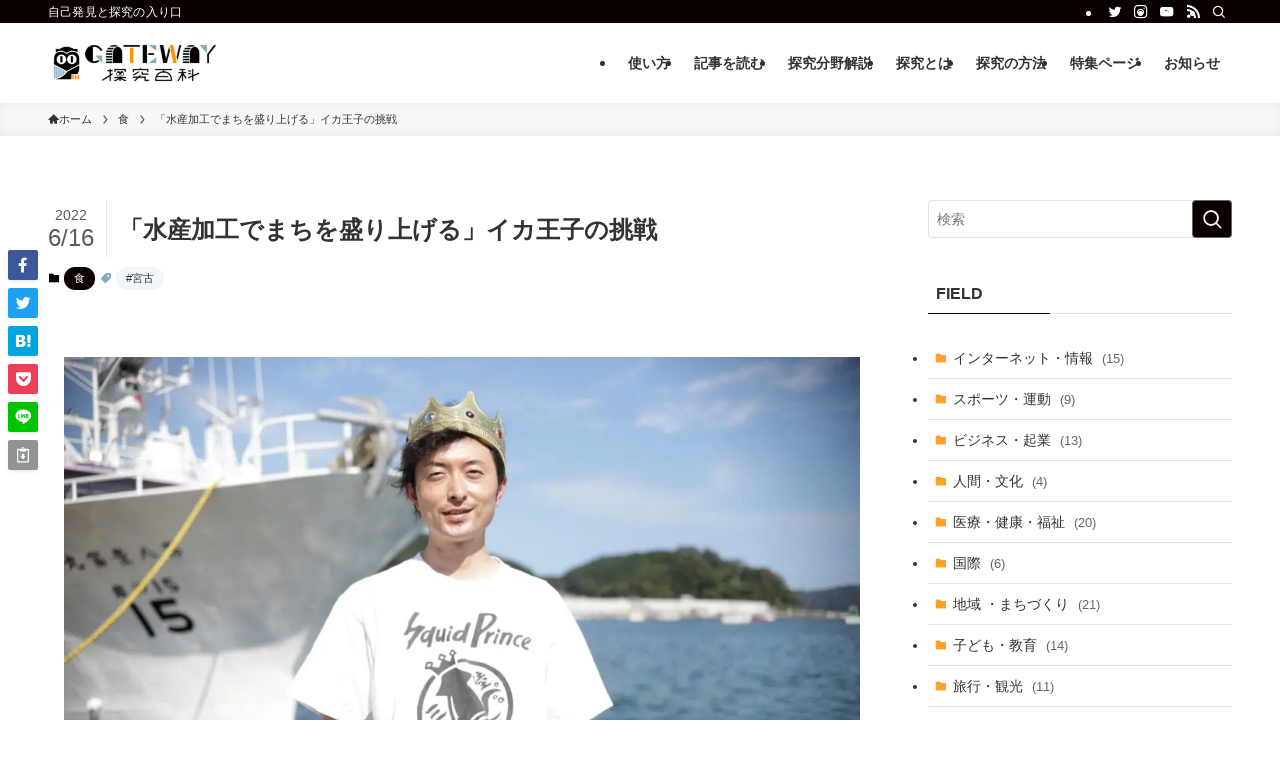

--- FILE ---
content_type: text/html; charset=UTF-8
request_url: https://gateway.guide/food/1011a-3/
body_size: 40782
content:
<!DOCTYPE html>
<html dir="ltr" lang="ja" prefix="og: https://ogp.me/ns#" data-loaded="false" data-scrolled="false" data-spmenu="closed">
<head><meta charset="utf-8"><script>if(navigator.userAgent.match(/MSIE|Internet Explorer/i)||navigator.userAgent.match(/Trident\/7\..*?rv:11/i)){var href=document.location.href;if(!href.match(/[?&]nowprocket/)){if(href.indexOf("?")==-1){if(href.indexOf("#")==-1){document.location.href=href+"?nowprocket=1"}else{document.location.href=href.replace("#","?nowprocket=1#")}}else{if(href.indexOf("#")==-1){document.location.href=href+"&nowprocket=1"}else{document.location.href=href.replace("#","&nowprocket=1#")}}}}</script><script>class RocketLazyLoadScripts{constructor(){this.v="1.2.4",this.triggerEvents=["keydown","mousedown","mousemove","touchmove","touchstart","touchend","wheel"],this.userEventHandler=this._triggerListener.bind(this),this.touchStartHandler=this._onTouchStart.bind(this),this.touchMoveHandler=this._onTouchMove.bind(this),this.touchEndHandler=this._onTouchEnd.bind(this),this.clickHandler=this._onClick.bind(this),this.interceptedClicks=[],window.addEventListener("pageshow",t=>{this.persisted=t.persisted}),window.addEventListener("DOMContentLoaded",()=>{this._preconnect3rdParties()}),this.delayedScripts={normal:[],async:[],defer:[]},this.trash=[],this.allJQueries=[]}_addUserInteractionListener(t){if(document.hidden){t._triggerListener();return}this.triggerEvents.forEach(e=>window.addEventListener(e,t.userEventHandler,{passive:!0})),window.addEventListener("touchstart",t.touchStartHandler,{passive:!0}),window.addEventListener("mousedown",t.touchStartHandler),document.addEventListener("visibilitychange",t.userEventHandler)}_removeUserInteractionListener(){this.triggerEvents.forEach(t=>window.removeEventListener(t,this.userEventHandler,{passive:!0})),document.removeEventListener("visibilitychange",this.userEventHandler)}_onTouchStart(t){"HTML"!==t.target.tagName&&(window.addEventListener("touchend",this.touchEndHandler),window.addEventListener("mouseup",this.touchEndHandler),window.addEventListener("touchmove",this.touchMoveHandler,{passive:!0}),window.addEventListener("mousemove",this.touchMoveHandler),t.target.addEventListener("click",this.clickHandler),this._renameDOMAttribute(t.target,"onclick","rocket-onclick"),this._pendingClickStarted())}_onTouchMove(t){window.removeEventListener("touchend",this.touchEndHandler),window.removeEventListener("mouseup",this.touchEndHandler),window.removeEventListener("touchmove",this.touchMoveHandler,{passive:!0}),window.removeEventListener("mousemove",this.touchMoveHandler),t.target.removeEventListener("click",this.clickHandler),this._renameDOMAttribute(t.target,"rocket-onclick","onclick"),this._pendingClickFinished()}_onTouchEnd(){window.removeEventListener("touchend",this.touchEndHandler),window.removeEventListener("mouseup",this.touchEndHandler),window.removeEventListener("touchmove",this.touchMoveHandler,{passive:!0}),window.removeEventListener("mousemove",this.touchMoveHandler)}_onClick(t){t.target.removeEventListener("click",this.clickHandler),this._renameDOMAttribute(t.target,"rocket-onclick","onclick"),this.interceptedClicks.push(t),t.preventDefault(),t.stopPropagation(),t.stopImmediatePropagation(),this._pendingClickFinished()}_replayClicks(){window.removeEventListener("touchstart",this.touchStartHandler,{passive:!0}),window.removeEventListener("mousedown",this.touchStartHandler),this.interceptedClicks.forEach(t=>{t.target.dispatchEvent(new MouseEvent("click",{view:t.view,bubbles:!0,cancelable:!0}))})}_waitForPendingClicks(){return new Promise(t=>{this._isClickPending?this._pendingClickFinished=t:t()})}_pendingClickStarted(){this._isClickPending=!0}_pendingClickFinished(){this._isClickPending=!1}_renameDOMAttribute(t,e,r){t.hasAttribute&&t.hasAttribute(e)&&(event.target.setAttribute(r,event.target.getAttribute(e)),event.target.removeAttribute(e))}_triggerListener(){this._removeUserInteractionListener(this),"loading"===document.readyState?document.addEventListener("DOMContentLoaded",this._loadEverythingNow.bind(this)):this._loadEverythingNow()}_preconnect3rdParties(){let t=[];document.querySelectorAll("script[type=rocketlazyloadscript][data-rocket-src]").forEach(e=>{let r=e.getAttribute("data-rocket-src");if(r&&0!==r.indexOf("data:")){0===r.indexOf("//")&&(r=location.protocol+r);try{let i=new URL(r).origin;i!==location.origin&&t.push({src:i,crossOrigin:e.crossOrigin||"module"===e.getAttribute("data-rocket-type")})}catch(n){}}}),t=[...new Map(t.map(t=>[JSON.stringify(t),t])).values()],this._batchInjectResourceHints(t,"preconnect")}async _loadEverythingNow(){this.lastBreath=Date.now(),this._delayEventListeners(),this._delayJQueryReady(this),this._handleDocumentWrite(),this._registerAllDelayedScripts(),this._preloadAllScripts(),await this._loadScriptsFromList(this.delayedScripts.normal),await this._loadScriptsFromList(this.delayedScripts.defer),await this._loadScriptsFromList(this.delayedScripts.async);try{await this._triggerDOMContentLoaded(),await this._pendingWebpackRequests(this),await this._triggerWindowLoad()}catch(t){console.error(t)}window.dispatchEvent(new Event("rocket-allScriptsLoaded")),this._waitForPendingClicks().then(()=>{this._replayClicks()}),this._emptyTrash()}_registerAllDelayedScripts(){document.querySelectorAll("script[type=rocketlazyloadscript]").forEach(t=>{t.hasAttribute("data-rocket-src")?t.hasAttribute("async")&&!1!==t.async?this.delayedScripts.async.push(t):t.hasAttribute("defer")&&!1!==t.defer||"module"===t.getAttribute("data-rocket-type")?this.delayedScripts.defer.push(t):this.delayedScripts.normal.push(t):this.delayedScripts.normal.push(t)})}async _transformScript(t){if(await this._littleBreath(),!0===t.noModule&&"noModule"in HTMLScriptElement.prototype){t.setAttribute("data-rocket-status","skipped");return}return new Promise(navigator.userAgent.indexOf("Firefox/")>0||""===navigator.vendor?e=>{let r=document.createElement("script");[...t.attributes].forEach(t=>{let e=t.nodeName;"type"!==e&&("data-rocket-type"===e&&(e="type"),"data-rocket-src"===e&&(e="src"),r.setAttribute(e,t.nodeValue))}),t.text&&(r.text=t.text),r.hasAttribute("src")?(r.addEventListener("load",e),r.addEventListener("error",e)):(r.text=t.text,e());try{t.parentNode.replaceChild(r,t)}catch(i){e()}}:e=>{function r(){t.setAttribute("data-rocket-status","failed"),e()}try{let i=t.getAttribute("data-rocket-type"),n=t.getAttribute("data-rocket-src");i?(t.type=i,t.removeAttribute("data-rocket-type")):t.removeAttribute("type"),t.addEventListener("load",function r(){t.setAttribute("data-rocket-status","executed"),e()}),t.addEventListener("error",r),n?(t.removeAttribute("data-rocket-src"),t.src=n):t.src="data:text/javascript;base64,"+window.btoa(unescape(encodeURIComponent(t.text)))}catch(s){r()}})}async _loadScriptsFromList(t){let e=t.shift();return e&&e.isConnected?(await this._transformScript(e),this._loadScriptsFromList(t)):Promise.resolve()}_preloadAllScripts(){this._batchInjectResourceHints([...this.delayedScripts.normal,...this.delayedScripts.defer,...this.delayedScripts.async],"preload")}_batchInjectResourceHints(t,e){var r=document.createDocumentFragment();t.forEach(t=>{let i=t.getAttribute&&t.getAttribute("data-rocket-src")||t.src;if(i){let n=document.createElement("link");n.href=i,n.rel=e,"preconnect"!==e&&(n.as="script"),t.getAttribute&&"module"===t.getAttribute("data-rocket-type")&&(n.crossOrigin=!0),t.crossOrigin&&(n.crossOrigin=t.crossOrigin),t.integrity&&(n.integrity=t.integrity),r.appendChild(n),this.trash.push(n)}}),document.head.appendChild(r)}_delayEventListeners(){let t={};function e(e,r){!function e(r){!t[r]&&(t[r]={originalFunctions:{add:r.addEventListener,remove:r.removeEventListener},eventsToRewrite:[]},r.addEventListener=function(){arguments[0]=i(arguments[0]),t[r].originalFunctions.add.apply(r,arguments)},r.removeEventListener=function(){arguments[0]=i(arguments[0]),t[r].originalFunctions.remove.apply(r,arguments)});function i(e){return t[r].eventsToRewrite.indexOf(e)>=0?"rocket-"+e:e}}(e),t[e].eventsToRewrite.push(r)}function r(t,e){let r=t[e];Object.defineProperty(t,e,{get:()=>r||function(){},set(i){t["rocket"+e]=r=i}})}e(document,"DOMContentLoaded"),e(window,"DOMContentLoaded"),e(window,"load"),e(window,"pageshow"),e(document,"readystatechange"),r(document,"onreadystatechange"),r(window,"onload"),r(window,"onpageshow")}_delayJQueryReady(t){let e;function r(t){return t.split(" ").map(t=>"load"===t||0===t.indexOf("load.")?"rocket-jquery-load":t).join(" ")}function i(i){if(i&&i.fn&&!t.allJQueries.includes(i)){i.fn.ready=i.fn.init.prototype.ready=function(e){return t.domReadyFired?e.bind(document)(i):document.addEventListener("rocket-DOMContentLoaded",()=>e.bind(document)(i)),i([])};let n=i.fn.on;i.fn.on=i.fn.init.prototype.on=function(){return this[0]===window&&("string"==typeof arguments[0]||arguments[0]instanceof String?arguments[0]=r(arguments[0]):"object"==typeof arguments[0]&&Object.keys(arguments[0]).forEach(t=>{let e=arguments[0][t];delete arguments[0][t],arguments[0][r(t)]=e})),n.apply(this,arguments),this},t.allJQueries.push(i)}e=i}i(window.jQuery),Object.defineProperty(window,"jQuery",{get:()=>e,set(t){i(t)}})}async _pendingWebpackRequests(t){let e=document.querySelector("script[data-webpack]");async function r(){return new Promise(t=>{e.addEventListener("load",t),e.addEventListener("error",t)})}e&&(await r(),await t._requestAnimFrame(),await t._pendingWebpackRequests(t))}async _triggerDOMContentLoaded(){this.domReadyFired=!0,await this._littleBreath(),document.dispatchEvent(new Event("rocket-DOMContentLoaded")),await this._littleBreath(),window.dispatchEvent(new Event("rocket-DOMContentLoaded")),await this._littleBreath(),document.dispatchEvent(new Event("rocket-readystatechange")),await this._littleBreath(),document.rocketonreadystatechange&&document.rocketonreadystatechange()}async _triggerWindowLoad(){await this._littleBreath(),window.dispatchEvent(new Event("rocket-load")),await this._littleBreath(),window.rocketonload&&window.rocketonload(),await this._littleBreath(),this.allJQueries.forEach(t=>t(window).trigger("rocket-jquery-load")),await this._littleBreath();let t=new Event("rocket-pageshow");t.persisted=this.persisted,window.dispatchEvent(t),await this._littleBreath(),window.rocketonpageshow&&window.rocketonpageshow({persisted:this.persisted})}_handleDocumentWrite(){let t=new Map;document.write=document.writeln=function(e){let r=document.currentScript;r||console.error("WPRocket unable to document.write this: "+e);let i=document.createRange(),n=r.parentElement,s=t.get(r);void 0===s&&(s=r.nextSibling,t.set(r,s));let a=document.createDocumentFragment();i.setStart(a,0),a.appendChild(i.createContextualFragment(e)),n.insertBefore(a,s)}}async _littleBreath(){Date.now()-this.lastBreath>45&&(await this._requestAnimFrame(),this.lastBreath=Date.now())}async _requestAnimFrame(){return document.hidden?new Promise(t=>setTimeout(t)):new Promise(t=>requestAnimationFrame(t))}_emptyTrash(){this.trash.forEach(t=>t.remove())}static run(){let t=new RocketLazyLoadScripts;t._addUserInteractionListener(t)}}RocketLazyLoadScripts.run();</script>
<!-- Google Tag Manager 2023/12/28shiiya -->
<script type="rocketlazyloadscript">(function(w,d,s,l,i){w[l]=w[l]||[];w[l].push({'gtm.start':
new Date().getTime(),event:'gtm.js'});var f=d.getElementsByTagName(s)[0],
j=d.createElement(s),dl=l!='dataLayer'?'&l='+l:'';j.async=true;j.src=
'https://www.googletagmanager.com/gtm.js?id='+i+dl;f.parentNode.insertBefore(j,f);
})(window,document,'script','dataLayer','GTM-TNKFPKCN');</script>
<!-- End Google Tag Manager -->


<meta name="format-detection" content="telephone=no">
<meta http-equiv="X-UA-Compatible" content="IE=edge">
<meta name="viewport" content="width=device-width, viewport-fit=cover">
<title>「水産加工でまちを盛り上げる」イカ王子の挑戦</title><link rel="preload" as="font" href="https://gateway.guide/wp-content/themes/swell/assets/fonts/icomoon.woff2?fq24d" crossorigin><style id="wpr-usedcss">:where(.wp-block-button__link){border-radius:9999px;box-shadow:none;padding:calc(.667em + 2px) calc(1.333em + 2px);text-decoration:none}:root :where(.wp-block-button .wp-block-button__link.is-style-outline),:root :where(.wp-block-button.is-style-outline>.wp-block-button__link){border:2px solid;padding:.667em 1.333em}:root :where(.wp-block-button .wp-block-button__link.is-style-outline:not(.has-text-color)),:root :where(.wp-block-button.is-style-outline>.wp-block-button__link:not(.has-text-color)){color:currentColor}:root :where(.wp-block-button .wp-block-button__link.is-style-outline:not(.has-background)),:root :where(.wp-block-button.is-style-outline>.wp-block-button__link:not(.has-background)){background-color:initial;background-image:none}:where(.wp-block-calendar table:not(.has-background) th){background:#ddd}:where(.wp-block-columns){margin-bottom:1.75em}:where(.wp-block-columns.has-background){padding:1.25em 2.375em}:where(.wp-block-post-comments input[type=submit]){border:none}.wp-block-cover{align-items:center;background-position:50%;box-sizing:border-box;display:flex;justify-content:center;min-height:430px;overflow:hidden;overflow:clip;padding:1em;position:relative}.wp-block-cover.has-parallax{background-attachment:fixed;background-repeat:no-repeat;background-size:cover}@supports (-webkit-touch-callout:inherit){.wp-block-cover.has-parallax{background-attachment:scroll}}@media (prefers-reduced-motion:reduce){.wp-block-cover.has-parallax{background-attachment:scroll}}:where(.wp-block-cover-image:not(.has-text-color)),:where(.wp-block-cover:not(.has-text-color)){color:#fff}:where(.wp-block-cover-image.is-light:not(.has-text-color)),:where(.wp-block-cover.is-light:not(.has-text-color)){color:#000}:root :where(.wp-block-cover h1:not(.has-text-color)),:root :where(.wp-block-cover h2:not(.has-text-color)),:root :where(.wp-block-cover h3:not(.has-text-color)),:root :where(.wp-block-cover h4:not(.has-text-color)),:root :where(.wp-block-cover h5:not(.has-text-color)),:root :where(.wp-block-cover h6:not(.has-text-color)),:root :where(.wp-block-cover p:not(.has-text-color)){color:inherit}:where(.wp-block-file){margin-bottom:1.5em}:where(.wp-block-file__button){border-radius:2em;display:inline-block;padding:.5em 1em}:where(.wp-block-file__button):is(a):active,:where(.wp-block-file__button):is(a):focus,:where(.wp-block-file__button):is(a):hover,:where(.wp-block-file__button):is(a):visited{box-shadow:none;color:#fff;opacity:.85;text-decoration:none}.wp-block-group{box-sizing:border-box}:where(.wp-block-group.wp-block-group-is-layout-constrained){position:relative}.wp-block-image img{box-sizing:border-box;height:auto;max-width:100%;vertical-align:bottom}.wp-block-image :where(figcaption){margin-bottom:1em;margin-top:.5em}:root :where(.wp-block-image.is-style-rounded img,.wp-block-image .is-style-rounded img){border-radius:9999px}.wp-block-image figure{margin:0}:where(.wp-block-latest-comments:not([style*=line-height] .wp-block-latest-comments__comment)){line-height:1.1}:where(.wp-block-latest-comments:not([style*=line-height] .wp-block-latest-comments__comment-excerpt p)){line-height:1.8}:root :where(.wp-block-latest-posts.is-grid){padding:0}:root :where(.wp-block-latest-posts.wp-block-latest-posts__list){padding-left:0}ol,ul{box-sizing:border-box}:root :where(ul.has-background,ol.has-background){padding:1.25em 2.375em}:where(.wp-block-navigation.has-background .wp-block-navigation-item a:not(.wp-element-button)),:where(.wp-block-navigation.has-background .wp-block-navigation-submenu a:not(.wp-element-button)){padding:.5em 1em}:where(.wp-block-navigation .wp-block-navigation__submenu-container .wp-block-navigation-item a:not(.wp-element-button)),:where(.wp-block-navigation .wp-block-navigation__submenu-container .wp-block-navigation-submenu a:not(.wp-element-button)),:where(.wp-block-navigation .wp-block-navigation__submenu-container .wp-block-navigation-submenu button.wp-block-navigation-item__content),:where(.wp-block-navigation .wp-block-navigation__submenu-container .wp-block-pages-list__item button.wp-block-navigation-item__content){padding:.5em 1em}:root :where(p.has-background){padding:1.25em 2.375em}:where(p.has-text-color:not(.has-link-color)) a{color:inherit}:where(.wp-block-post-comments-form) input:not([type=submit]),:where(.wp-block-post-comments-form) textarea{border:1px solid #949494;font-family:inherit;font-size:1em}:where(.wp-block-post-comments-form) input:where(:not([type=submit]):not([type=checkbox])),:where(.wp-block-post-comments-form) textarea{padding:calc(.667em + 2px)}:where(.wp-block-post-excerpt){margin-bottom:var(--wp--style--block-gap);margin-top:var(--wp--style--block-gap)}:where(.wp-block-preformatted.has-background){padding:1.25em 2.375em}:where(.wp-block-search__button){border:1px solid #ccc;padding:6px 10px}:where(.wp-block-search__input){font-family:inherit;font-size:inherit;font-style:inherit;font-weight:inherit;letter-spacing:inherit;line-height:inherit;text-transform:inherit}:where(.wp-block-search__button-inside .wp-block-search__inside-wrapper){border:1px solid #949494;box-sizing:border-box;padding:4px}:where(.wp-block-search__button-inside .wp-block-search__inside-wrapper) .wp-block-search__input{border:none;border-radius:0;padding:0 4px}:where(.wp-block-search__button-inside .wp-block-search__inside-wrapper) .wp-block-search__input:focus{outline:0}:where(.wp-block-search__button-inside .wp-block-search__inside-wrapper) :where(.wp-block-search__button){padding:4px 8px}:root :where(.wp-block-separator.is-style-dots){height:auto;line-height:1;text-align:center}:root :where(.wp-block-separator.is-style-dots):before{color:currentColor;content:"···";font-family:serif;font-size:1.5em;letter-spacing:2em;padding-left:2em}:root :where(.wp-block-site-logo.is-style-rounded){border-radius:9999px}:root :where(.wp-block-site-title a){color:inherit}:where(.wp-block-social-links:not(.is-style-logos-only)) .wp-social-link{background-color:#f0f0f0;color:#444}:where(.wp-block-social-links:not(.is-style-logos-only)) .wp-social-link-amazon{background-color:#f90;color:#fff}:where(.wp-block-social-links:not(.is-style-logos-only)) .wp-social-link-bandcamp{background-color:#1ea0c3;color:#fff}:where(.wp-block-social-links:not(.is-style-logos-only)) .wp-social-link-behance{background-color:#0757fe;color:#fff}:where(.wp-block-social-links:not(.is-style-logos-only)) .wp-social-link-bluesky{background-color:#0a7aff;color:#fff}:where(.wp-block-social-links:not(.is-style-logos-only)) .wp-social-link-codepen{background-color:#1e1f26;color:#fff}:where(.wp-block-social-links:not(.is-style-logos-only)) .wp-social-link-deviantart{background-color:#02e49b;color:#fff}:where(.wp-block-social-links:not(.is-style-logos-only)) .wp-social-link-dribbble{background-color:#e94c89;color:#fff}:where(.wp-block-social-links:not(.is-style-logos-only)) .wp-social-link-dropbox{background-color:#4280ff;color:#fff}:where(.wp-block-social-links:not(.is-style-logos-only)) .wp-social-link-etsy{background-color:#f45800;color:#fff}:where(.wp-block-social-links:not(.is-style-logos-only)) .wp-social-link-facebook{background-color:#1778f2;color:#fff}:where(.wp-block-social-links:not(.is-style-logos-only)) .wp-social-link-fivehundredpx{background-color:#000;color:#fff}:where(.wp-block-social-links:not(.is-style-logos-only)) .wp-social-link-flickr{background-color:#0461dd;color:#fff}:where(.wp-block-social-links:not(.is-style-logos-only)) .wp-social-link-foursquare{background-color:#e65678;color:#fff}:where(.wp-block-social-links:not(.is-style-logos-only)) .wp-social-link-github{background-color:#24292d;color:#fff}:where(.wp-block-social-links:not(.is-style-logos-only)) .wp-social-link-goodreads{background-color:#eceadd;color:#382110}:where(.wp-block-social-links:not(.is-style-logos-only)) .wp-social-link-google{background-color:#ea4434;color:#fff}:where(.wp-block-social-links:not(.is-style-logos-only)) .wp-social-link-gravatar{background-color:#1d4fc4;color:#fff}:where(.wp-block-social-links:not(.is-style-logos-only)) .wp-social-link-instagram{background-color:#f00075;color:#fff}:where(.wp-block-social-links:not(.is-style-logos-only)) .wp-social-link-lastfm{background-color:#e21b24;color:#fff}:where(.wp-block-social-links:not(.is-style-logos-only)) .wp-social-link-linkedin{background-color:#0d66c2;color:#fff}:where(.wp-block-social-links:not(.is-style-logos-only)) .wp-social-link-mastodon{background-color:#3288d4;color:#fff}:where(.wp-block-social-links:not(.is-style-logos-only)) .wp-social-link-medium{background-color:#000;color:#fff}:where(.wp-block-social-links:not(.is-style-logos-only)) .wp-social-link-meetup{background-color:#f6405f;color:#fff}:where(.wp-block-social-links:not(.is-style-logos-only)) .wp-social-link-patreon{background-color:#000;color:#fff}:where(.wp-block-social-links:not(.is-style-logos-only)) .wp-social-link-pinterest{background-color:#e60122;color:#fff}:where(.wp-block-social-links:not(.is-style-logos-only)) .wp-social-link-pocket{background-color:#ef4155;color:#fff}:where(.wp-block-social-links:not(.is-style-logos-only)) .wp-social-link-reddit{background-color:#ff4500;color:#fff}:where(.wp-block-social-links:not(.is-style-logos-only)) .wp-social-link-skype{background-color:#0478d7;color:#fff}:where(.wp-block-social-links:not(.is-style-logos-only)) .wp-social-link-snapchat{background-color:#fefc00;color:#fff;stroke:#000}:where(.wp-block-social-links:not(.is-style-logos-only)) .wp-social-link-soundcloud{background-color:#ff5600;color:#fff}:where(.wp-block-social-links:not(.is-style-logos-only)) .wp-social-link-spotify{background-color:#1bd760;color:#fff}:where(.wp-block-social-links:not(.is-style-logos-only)) .wp-social-link-telegram{background-color:#2aabee;color:#fff}:where(.wp-block-social-links:not(.is-style-logos-only)) .wp-social-link-threads{background-color:#000;color:#fff}:where(.wp-block-social-links:not(.is-style-logos-only)) .wp-social-link-tiktok{background-color:#000;color:#fff}:where(.wp-block-social-links:not(.is-style-logos-only)) .wp-social-link-tumblr{background-color:#011835;color:#fff}:where(.wp-block-social-links:not(.is-style-logos-only)) .wp-social-link-twitch{background-color:#6440a4;color:#fff}:where(.wp-block-social-links:not(.is-style-logos-only)) .wp-social-link-twitter{background-color:#1da1f2;color:#fff}:where(.wp-block-social-links:not(.is-style-logos-only)) .wp-social-link-vimeo{background-color:#1eb7ea;color:#fff}:where(.wp-block-social-links:not(.is-style-logos-only)) .wp-social-link-vk{background-color:#4680c2;color:#fff}:where(.wp-block-social-links:not(.is-style-logos-only)) .wp-social-link-wordpress{background-color:#3499cd;color:#fff}:where(.wp-block-social-links:not(.is-style-logos-only)) .wp-social-link-whatsapp{background-color:#25d366;color:#fff}:where(.wp-block-social-links:not(.is-style-logos-only)) .wp-social-link-x{background-color:#000;color:#fff}:where(.wp-block-social-links:not(.is-style-logos-only)) .wp-social-link-yelp{background-color:#d32422;color:#fff}:where(.wp-block-social-links:not(.is-style-logos-only)) .wp-social-link-youtube{background-color:red;color:#fff}:where(.wp-block-social-links.is-style-logos-only) .wp-social-link{background:0 0}:where(.wp-block-social-links.is-style-logos-only) .wp-social-link svg{height:1.25em;width:1.25em}:where(.wp-block-social-links.is-style-logos-only) .wp-social-link-amazon{color:#f90}:where(.wp-block-social-links.is-style-logos-only) .wp-social-link-bandcamp{color:#1ea0c3}:where(.wp-block-social-links.is-style-logos-only) .wp-social-link-behance{color:#0757fe}:where(.wp-block-social-links.is-style-logos-only) .wp-social-link-bluesky{color:#0a7aff}:where(.wp-block-social-links.is-style-logos-only) .wp-social-link-codepen{color:#1e1f26}:where(.wp-block-social-links.is-style-logos-only) .wp-social-link-deviantart{color:#02e49b}:where(.wp-block-social-links.is-style-logos-only) .wp-social-link-dribbble{color:#e94c89}:where(.wp-block-social-links.is-style-logos-only) .wp-social-link-dropbox{color:#4280ff}:where(.wp-block-social-links.is-style-logos-only) .wp-social-link-etsy{color:#f45800}:where(.wp-block-social-links.is-style-logos-only) .wp-social-link-facebook{color:#1778f2}:where(.wp-block-social-links.is-style-logos-only) .wp-social-link-fivehundredpx{color:#000}:where(.wp-block-social-links.is-style-logos-only) .wp-social-link-flickr{color:#0461dd}:where(.wp-block-social-links.is-style-logos-only) .wp-social-link-foursquare{color:#e65678}:where(.wp-block-social-links.is-style-logos-only) .wp-social-link-github{color:#24292d}:where(.wp-block-social-links.is-style-logos-only) .wp-social-link-goodreads{color:#382110}:where(.wp-block-social-links.is-style-logos-only) .wp-social-link-google{color:#ea4434}:where(.wp-block-social-links.is-style-logos-only) .wp-social-link-gravatar{color:#1d4fc4}:where(.wp-block-social-links.is-style-logos-only) .wp-social-link-instagram{color:#f00075}:where(.wp-block-social-links.is-style-logos-only) .wp-social-link-lastfm{color:#e21b24}:where(.wp-block-social-links.is-style-logos-only) .wp-social-link-linkedin{color:#0d66c2}:where(.wp-block-social-links.is-style-logos-only) .wp-social-link-mastodon{color:#3288d4}:where(.wp-block-social-links.is-style-logos-only) .wp-social-link-medium{color:#000}:where(.wp-block-social-links.is-style-logos-only) .wp-social-link-meetup{color:#f6405f}:where(.wp-block-social-links.is-style-logos-only) .wp-social-link-patreon{color:#000}:where(.wp-block-social-links.is-style-logos-only) .wp-social-link-pinterest{color:#e60122}:where(.wp-block-social-links.is-style-logos-only) .wp-social-link-pocket{color:#ef4155}:where(.wp-block-social-links.is-style-logos-only) .wp-social-link-reddit{color:#ff4500}:where(.wp-block-social-links.is-style-logos-only) .wp-social-link-skype{color:#0478d7}:where(.wp-block-social-links.is-style-logos-only) .wp-social-link-snapchat{color:#fff;stroke:#000}:where(.wp-block-social-links.is-style-logos-only) .wp-social-link-soundcloud{color:#ff5600}:where(.wp-block-social-links.is-style-logos-only) .wp-social-link-spotify{color:#1bd760}:where(.wp-block-social-links.is-style-logos-only) .wp-social-link-telegram{color:#2aabee}:where(.wp-block-social-links.is-style-logos-only) .wp-social-link-threads{color:#000}:where(.wp-block-social-links.is-style-logos-only) .wp-social-link-tiktok{color:#000}:where(.wp-block-social-links.is-style-logos-only) .wp-social-link-tumblr{color:#011835}:where(.wp-block-social-links.is-style-logos-only) .wp-social-link-twitch{color:#6440a4}:where(.wp-block-social-links.is-style-logos-only) .wp-social-link-twitter{color:#1da1f2}:where(.wp-block-social-links.is-style-logos-only) .wp-social-link-vimeo{color:#1eb7ea}:where(.wp-block-social-links.is-style-logos-only) .wp-social-link-vk{color:#4680c2}:where(.wp-block-social-links.is-style-logos-only) .wp-social-link-whatsapp{color:#25d366}:where(.wp-block-social-links.is-style-logos-only) .wp-social-link-wordpress{color:#3499cd}:where(.wp-block-social-links.is-style-logos-only) .wp-social-link-x{color:#000}:where(.wp-block-social-links.is-style-logos-only) .wp-social-link-yelp{color:#d32422}:where(.wp-block-social-links.is-style-logos-only) .wp-social-link-youtube{color:red}:root :where(.wp-block-social-links .wp-social-link a){padding:.25em}:root :where(.wp-block-social-links.is-style-logos-only .wp-social-link a){padding:0}:root :where(.wp-block-social-links.is-style-pill-shape .wp-social-link a){padding-left:.66667em;padding-right:.66667em}.wp-block-spacer{clear:both}:root :where(.wp-block-tag-cloud.is-style-outline){display:flex;flex-wrap:wrap;gap:1ch}:root :where(.wp-block-tag-cloud.is-style-outline a){border:1px solid;font-size:unset!important;margin-right:0;padding:1ch 2ch;text-decoration:none!important}:where(.wp-block-term-description){margin-bottom:var(--wp--style--block-gap);margin-top:var(--wp--style--block-gap)}:where(pre.wp-block-verse){font-family:inherit}:root{--wp--preset--font-size--normal:16px;--wp--preset--font-size--huge:42px}html :where(.has-border-color){border-style:solid}html :where([style*=border-top-color]){border-top-style:solid}html :where([style*=border-right-color]){border-right-style:solid}html :where([style*=border-bottom-color]){border-bottom-style:solid}html :where([style*=border-left-color]){border-left-style:solid}html :where([style*=border-width]){border-style:solid}html :where([style*=border-top-width]){border-top-style:solid}html :where([style*=border-right-width]){border-right-style:solid}html :where([style*=border-bottom-width]){border-bottom-style:solid}html :where([style*=border-left-width]){border-left-style:solid}html :where(img[class*=wp-image-]){height:auto;max-width:100%}:where(figure){margin:0 0 1em}html :where(.is-position-sticky){--wp-admin--admin-bar--position-offset:var(--wp-admin--admin-bar--height,0px)}@media screen and (max-width:600px){html :where(.is-position-sticky){--wp-admin--admin-bar--position-offset:0px}}@font-face{font-display:swap;font-family:icomoon;font-style:normal;font-weight:400;src:url(https://gateway.guide/wp-content/themes/swell/assets/fonts/icomoon.woff2?fq24d) format("woff2"),url(https://gateway.guide/wp-content/themes/swell/assets/fonts/icomoon.ttf?fq24d) format("truetype"),url(https://gateway.guide/wp-content/themes/swell/assets/fonts/icomoon.woff?fq24d) format("woff"),url(https://gateway.guide/wp-content/themes/swell/assets/fonts/icomoon.svg?fq24d#icomoon) format("svg")}[class*=" icon-"]:before,[class^=icon-]:before{-webkit-font-smoothing:antialiased;-moz-osx-font-smoothing:grayscale;font-family:icomoon!important;font-style:normal;font-variant:normal;font-weight:400;line-height:1;text-transform:none}.icon-chevron-up:before{content:"\e912"}.icon-home:before{content:"\e922"}.icon-folder:before{content:"\e92f"}.icon-posted:before{content:"\e931"}.icon-batsu:before{content:"\e91f"}.icon-search:before{content:"\e92e"}.icon-close-thin:before{content:"\e920"}.icon-menu-thin:before{content:"\e91b"}.icon-facebook:before{content:"\e901"}.icon-hatebu:before{content:"\e905"}.icon-instagram:before{content:"\e906"}.icon-line:before{content:"\e907"}.icon-pocket:before{content:"\e90a"}.icon-rss:before{content:"\e90b"}.icon-twitter:before{content:"\e90d"}.icon-youtube:before{content:"\e90f"}#fix_bottom_menu:before,.l-fixHeader:before,.p-spMenu__inner:before{content:"";height:100%;left:0;position:absolute;top:0;width:100%;z-index:0}.c-categoryList:before,.c-tagList:before{-webkit-font-smoothing:antialiased;-moz-osx-font-smoothing:grayscale;font-family:icomoon!important;font-style:normal;font-variant:normal;font-weight:400;line-height:1;text-transform:none}.p-breadcrumb__item:after{background-color:currentcolor;-webkit-clip-path:polygon(45% 9%,75% 51%,45% 90%,30% 90%,60% 50%,30% 10%);clip-path:polygon(45% 9%,75% 51%,45% 90%,30% 90%,60% 50%,30% 10%);content:"";display:block;height:10px;margin:0 8px;opacity:.8;width:10px}@-webkit-keyframes flash{0%{opacity:.6}to{opacity:1}}@keyframes flash{0%{opacity:.6}to{opacity:1}}:root{--color_border:hsla(0,0%,78%,.5);--color_gray:hsla(0,0%,78%,.15);--swl-color_hov_gray:rgba(3, 2, 2, .05);--swl-color_shadow:rgba(0, 0, 0, .12);--swl-fz--root:3.6vw;--swl-fz--side:var(--swl-fz--root);--swl-block-margin:2em;--swl-sidebar_width:280px;--swl-sidebar_margin:24px;--swl-pad_post_content:0px;--swl-pad_container:4vw;--swl-h2-margin--x:-2vw;--swl-box_shadow:0 2px 4px rgba(0, 0, 0, .05),0 4px 4px -4px rgba(0, 0, 0, .1);--swl-img_shadow:0 2px 8px rgba(0, 0, 0, .1),0 4px 8px -4px rgba(0, 0, 0, .2);--swl-btn_shadow:0 2px 2px rgba(0, 0, 0, .1),0 4px 8px -4px rgba(0, 0, 0, .2);--swl-text_color--black:#333;--swl-text_color--white:#fff;--swl-fz--xs:.75em;--swl-fz--small:.9em;--swl-fz--normal:1rem;--swl-fz--medium:1.1em;--swl-fz--large:1.25em;--swl-fz--huge:1.6em;--swl-list-padding--left:1.5em;--swl-list-padding--has_bg:1em 1em 1em 1.75em}html{font-size:var(--swl-fz--root)}.c-plainBtn{-webkit-appearance:none;-o-appearance:none;appearance:none;background-color:transparent;border:none;box-shadow:none}*,.c-plainBtn{margin:0;padding:0}*{box-sizing:border-box;font-family:inherit;font-size:inherit;line-height:inherit}:after,:before{box-sizing:inherit;text-decoration:inherit;vertical-align:inherit}strong{font-weight:700}ruby>rt{font-size:50%}main{display:block}:where(ol:not([type])),:where(ul:not([type])){list-style:none}img{border-style:none;height:auto;max-width:100%}svg:not([fill]){fill:currentcolor}[hidden]{display:none}button,input,textarea{font-family:inherit;font-size:inherit;line-height:inherit}button,input{overflow:visible}button{text-transform:none}[type=button],[type=submit],button{-webkit-appearance:button;cursor:pointer;display:inline-block}[role=button]{cursor:pointer}button,input,textarea{background-color:#f7f7f7;border:1px solid hsla(0,0%,78%,.5);border-radius:0;color:#333;padding:.25em .5em}[aria-controls]{cursor:pointer}html{letter-spacing:var(--swl-letter_spacing,normal)}body{word-wrap:break-word;-webkit-text-size-adjust:100%;background-color:var(--color_bg);color:var(--color_text);font-family:var(--swl-font_family);font-size:1rem;font-weight:var(--swl-font_weight);line-height:1.6;max-width:100%;min-width:100%;overflow-wrap:break-word;overflow-x:clip;position:relative}a{color:var(--color_link)}#lp-content .post_content,#main_content .post_content{font-size:var(--swl-fz--content,16px)}[data-spmenu=opened] #wpadminbar{z-index:1}#fix_bottom_menu{bottom:-60px;display:none;left:0;position:fixed}.-index-off [data-onclick=toggleIndex]{display:none}.l-article{max-width:var(--article_size);padding-left:0;padding-right:0}.lp-content .l-article{margin-left:auto;margin-right:auto}#body_wrap{max-width:100%;overflow-x:clip;position:relative;z-index:1}.l-container{margin-left:auto;margin-right:auto;max-width:calc(var(--container_size,0px) + var(--swl-pad_container,0px)*2);padding-left:var(--swl-pad_container,0);padding-right:var(--swl-pad_container,0)}.l-content{margin:0 auto 6em;padding-top:2em;position:relative;z-index:1}.l-fixHeader{left:0;margin-top:var(--swl-adminbarH,0);opacity:0;position:fixed;top:0;-webkit-transform:translateY(calc(var(--swl-fix_headerH,100px)*-1));transform:translateY(calc(var(--swl-fix_headerH,100px)*-1));visibility:hidden;width:100%;z-index:101}.l-fixHeader[data-ready]{transition:all .5s}.l-fixHeader:before{background:var(--color_header_bg);display:block}.c-gnav{display:flex;height:100%;text-align:center}.c-gnav a{text-decoration:none}.c-gnav .ttl{color:inherit;line-height:1;position:relative;z-index:1}.c-gnav>.menu-item{height:100%;position:relative}.c-gnav>.menu-item>a{color:inherit;display:flex;flex-direction:column;height:100%;justify-content:center;padding:0 12px;position:relative;white-space:nowrap}.c-gnav>.menu-item>a .ttl{display:block;font-size:14px}.c-gnav>.menu-item>a:after{bottom:0;content:"";display:block;left:0;position:absolute;transition:width .25s,height .25s,-webkit-transform .25s;transition:transform .25s,width .25s,height .25s;transition:transform .25s,width .25s,height .25s,-webkit-transform .25s}.l-header{background:var(--color_header_bg);left:0;top:0;z-index:100}.l-header,.l-header__inner{position:relative;width:100%}.l-header__inner{color:var(--color_header_text);z-index:1}.l-header__inner .c-catchphrase{letter-spacing:var(--swl-letter_spacing,.2px)}.l-header__logo{line-height:1}.c-headLogo__link{display:block;text-decoration:none}.-img .c-headLogo__link{height:100%}.c-headLogo__img{height:100%;-o-object-fit:contain;object-fit:contain;width:auto}.w-header{align-items:center;display:flex}.l-header__customBtn,.l-header__menuBtn{height:var(--logo_size_sp);line-height:1.25;text-align:center;width:var(--logo_size_sp)}.l-mainContent{position:static!important;width:100%}.-sidebar-on .l-mainContent{max-width:100%}.l-mainContent__inner>:first-child,.post_content>:first-child{margin-top:0!important}.l-mainContent__inner>:last-child,.post_content>:last-child{margin-bottom:0!important}.l-scrollObserver{display:block;height:1px;left:0;pointer-events:none;position:absolute;top:100px;visibility:hidden;width:100%;z-index:1000}#sidebar{font-size:var(--swl-fz--side);position:relative}.c-listMenu li{margin:0;position:relative}.c-listMenu a{border-bottom:1px solid var(--color_border);color:inherit;display:block;line-height:1.4;position:relative;text-decoration:none}.c-listMenu a:hover{background-color:var(--swl-color_hov_gray)}.c-categoryList{color:var(--color_main)}.c-categoryList:before{content:"\e92f";margin-right:.4em}.c-tagList:before{color:inherit;content:"\e935";margin-right:.4em}.c-categoryList__link,.c-tagList__link{display:block;line-height:1;margin:.25em .25em .25em 0;padding:4px .5em;text-decoration:none}.c-tagList__link{background:#f7f7f7;color:#333}.c-categoryList__link{background-color:var(--color_main);color:#fff}.l-mainContent .c-categoryList__link.-current{background:0 0;box-shadow:inset 0 0 0 1px currentcolor;color:inherit}.c-fixBtn{align-items:center;background:#fff;border:1px solid var(--color_main);border-radius:var(--swl-radius--8,0);box-shadow:var(--swl-box_shadow);color:var(--color_main);cursor:pointer;display:flex;flex-direction:column;height:52px;justify-content:center;letter-spacing:normal;line-height:1;opacity:.75;overflow:hidden;text-align:center;transition:all .25s;width:52px}.c-fixBtn+.c-fixBtn{margin-top:16px}.c-fixBtn__icon{display:block;font-size:20px}#pagetop[data-has-text="1"] .c-fixBtn__icon{-webkit-transform:translateY(-6px);transform:translateY(-6px)}.c-iconBtn{align-content:center;align-items:center;color:inherit;display:inline-flex;flex-wrap:wrap;height:100%;justify-content:center;text-decoration:none;width:100%}.c-iconBtn .-menuBtn{z-index:1}.c-iconBtn__icon{display:block;font-size:24px}.p-spMenu__closeBtn .c-iconBtn__icon{font-size:20px}.c-iconBtn__icon:before{display:block}.c-iconList{display:flex;flex-wrap:wrap}.l-footer__foot .c-iconList{justify-content:center;margin-bottom:8px}.c-iconList__link{box-sizing:content-box;color:inherit;height:1em;margin:0 3px;padding:2px;text-align:center;text-decoration:none;width:1em}.c-iconList__icon,.c-iconList__link{display:block;line-height:1}.c-iconList__icon:before{color:inherit}.c-modal{height:100%;left:0;position:fixed;top:0;transition:opacity .5s,visibility .5s;width:100%;z-index:1000}[data-loaded=false] .c-modal{display:none}.c-modal:not(.is-opened){opacity:0;pointer-events:none;visibility:hidden}.c-modal .c-modal__close{color:#fff;cursor:pointer;left:0;line-height:2;padding-top:.5em;position:absolute;text-align:center;text-shadow:1px 1px 1px #000;top:100%;width:100%}.c-overlay{background:rgba(0,0,0,.75);height:100%;left:0;position:absolute;top:0;width:100%;z-index:0}.c-postTitle{align-items:center;display:flex;flex-direction:row-reverse}.c-postTitle__ttl{font-size:5vw;line-height:1.4;width:100%}.c-postTitle__date{border-right:1px solid var(--color_border);font-weight:400;line-height:1;margin-right:.75em;padding:.5em .75em .5em 0;text-align:center}.c-postTitle__date .__y{display:block;font-size:3vw;line-height:1;margin-bottom:4px}.c-postTitle__date .__md{display:block;font-size:4.2vw}.p-postList .c-postTitle{margin:0 auto 1em;position:relative;width:100%;z-index:1}.p-postList .c-postTitle__date .__md,.p-postList .c-postTitle__ttl{font-size:4vw}.c-searchForm{position:relative}.c-searchForm__s{background-color:#fff;line-height:2;padding:4px 44px 4px 8px;width:100%}.c-searchForm__submit{border-radius:var(--swl-radius--4,0);height:100%;overflow:hidden;position:absolute;right:0;top:0;width:40px}.c-searchForm__submit:before{color:#fff;font-size:20px;left:50%;position:absolute;top:50%;-webkit-transform:translateX(-50%) translateY(-50%);transform:translateX(-50%) translateY(-50%);z-index:1}.w-header .c-searchForm__s{font-size:14px;line-height:20px}.w-header .c-searchForm__submit{width:30px}.w-header .c-searchForm__submit:before{font-size:16px}.c-postThumb{overflow:hidden;position:relative;vertical-align:middle}.c-postThumb__figure{margin:0;overflow:hidden;position:relative;width:100%;z-index:0}.c-postThumb__figure:before{content:"";display:block;height:0;padding-top:var(--card_posts_thumb_ratio)}.p-blogCard .c-postThumb__figure:before{padding-top:var(--blogcard_thumb_ratio)}.p-postList__link:hover .c-postThumb:before{opacity:.2}.p-postList__link:hover .c-postThumb__img{-webkit-transform:scale(1.06);transform:scale(1.06)}.c-postThumb__img{left:0;position:absolute;top:0;transition:-webkit-transform .25s;transition:transform .25s;transition:transform .25s,-webkit-transform .25s}.c-postThumb__cat{background-color:var(--color_main);display:inline-block;font-size:10px;line-height:2;overflow:hidden;padding:0 .75em;position:absolute;right:0;top:0;white-space:nowrap;z-index:1}.c-postThumb__cat:before{margin-right:.4em}.c-postTimes{align-items:center;display:flex;flex-wrap:wrap}.c-postTimes__posted{margin-right:.4em}.c-postTimes__posted:before{margin-right:.25em;position:relative;top:1px}.p-blogCard{cursor:pointer;display:block;margin:2.5em auto 2em;max-width:880px;transition:box-shadow .25s;width:100%}.p-blogCard:hover{box-shadow:0 4px 16px rgba(0,0,0,.1),0 12px 28px -12px rgba(0,0,0,.05)}.p-blogCard:hover .c-postThumb__img{opacity:1}.p-blogCard__caption{background:var(--color_content_bg);border-radius:2px;display:inline-block;font-size:11px;left:16px;line-height:2;padding:0 .5em;position:absolute;top:-1em;z-index:1}.p-blogCard__caption:before{content:"\e923";display:inline-block;font-family:icomoon;margin-right:3px}.-external .p-blogCard__caption:before{content:"\e91a"}.p-blogCard__inner{align-items:center;display:flex;justify-content:space-between;margin:0;padding:16px;position:relative;transition:box-shadow .25s}.p-blogCard__thumb{flex-shrink:0;margin:0 1em 0 0;width:30%}.p-blogCard__thumb .c-postThumb__figure{margin:0;position:relative;width:100%}.p-blogCard__body{flex:1 1 auto;margin:0}.p-blogCard__title{color:inherit;display:block;font-weight:400;line-height:1.4;text-decoration:none}.p-blogCard__excerpt{display:block;font-size:.8em;line-height:1.4;margin-top:.5em;opacity:.8;word-break:break-word}[data-type=type3] .p-blogCard__caption{background:0 0;bottom:2px;font-size:10px;left:auto;opacity:.8;right:4px;top:auto;-webkit-transform:scale(.8);transform:scale(.8);-webkit-transform-origin:100% 100%;transform-origin:100% 100%}[data-type=type3] .p-blogCard__inner{background:#fff;border-radius:2px;box-shadow:0 1px 3px 1px rgba(0,0,0,.08);color:#333}.p-breadcrumb{margin:0 auto;padding:8px 0;position:relative}.p-breadcrumb.-bg-on{background:#f7f7f7}.p-breadcrumb:not(.-bg-on){padding-top:12px}.-body-solid .p-breadcrumb.-bg-on{box-shadow:inset 0 -1px 8px rgba(0,0,0,.06)}.p-breadcrumb__list{align-items:center;display:flex;font-size:10px;list-style:none;overflow:hidden;width:100%}.p-breadcrumb__item{align-items:center;display:inline-flex;position:relative}.p-breadcrumb__item:last-child:after{content:none}.p-breadcrumb__item:last-child span{opacity:.8}.p-breadcrumb__text{align-items:center;color:inherit;display:block;display:inline-flex;text-decoration:none;white-space:nowrap}.p-breadcrumb__text:before{margin-right:3px}.p-breadcrumb__text:hover span{opacity:.76}.p-breadcrumb__text .__home{align-items:center;display:inline-flex;gap:4px}.p-breadcrumb__text .__home:before{line-height:inherit}.single .p-breadcrumb__item:last-child>span.p-breadcrumb__text{display:none}.p-fixBtnWrap{align-items:flex-end;bottom:1.25em;display:flex;flex-direction:column;opacity:0;position:fixed;right:1em;text-align:center;-webkit-transform:translateY(-8px);transform:translateY(-8px);transition:opacity .3s,visibility .3s,-webkit-transform .3s;transition:opacity .3s,transform .3s,visibility .3s;transition:opacity .3s,transform .3s,visibility .3s,-webkit-transform .3s;visibility:hidden;z-index:99}[data-loaded=false] .p-fixBtnWrap{display:none}[data-scrolled=true] .p-fixBtnWrap{opacity:1;-webkit-transform:translateY(0);transform:translateY(0);visibility:visible}.p-postList.p-postList{list-style:none;margin-bottom:0;padding-left:0}.p-postList.-type-card{display:flex;flex-wrap:wrap;margin-left:-.5em;margin-right:-.5em}.c-widget .p-postList.-type-card{margin-bottom:-1.5em}.p-postList__item.p-postList__item:before{content:none}.-type-card .p-postList__item{margin-bottom:2.5em;margin-top:0;padding:0 .5em;width:50%}.c-widget .-type-card .p-postList__item{margin-bottom:2em}.p-postList__link{color:inherit;display:block;position:relative;text-decoration:none;z-index:0}.-type-card .p-postList__link{height:100%}.-type-card .p-postList__thumb{width:100%}.p-postList__thumb:before{background:linear-gradient(45deg,var(--color_gradient1),var(--color_gradient2));content:"";display:block;height:100%;left:0;opacity:0;position:absolute;top:0;transition:opacity .25s;width:100%;z-index:1}.p-postList__body{position:relative;transition:opacity .25s}.-type-card .p-postList__body{padding-top:1em}.-type-card .p-postList__item:hover .p-postList__body{opacity:.75}.p-postList__link:hover .p-postList__body:after{background:var(--color_main);box-shadow:none;color:#fff;opacity:1}.p-postList .p-postList__title{background:0 0;border:none;color:inherit;display:block;font-weight:700;line-height:1.5;margin:0;padding:0}.p-postList .p-postList__title:after,.p-postList .p-postList__title:before{content:none}.-type-card .p-postList__title{font-size:3.6vw}.p-postList__meta{align-items:center;display:flex;flex-wrap:wrap;font-size:10px;line-height:1.25;margin-top:.75em;position:relative}.p-postList__title+.p-postList__meta{margin-top:.25em}.p-postList__meta :before{margin-right:.25em}.c-widget .p-postList__meta{margin-top:0}.p-postList__times{margin-right:.5em;padding:4px 0}.p-spMenu{height:100%;left:0;position:fixed;top:0;transition:opacity 0s;width:100%;z-index:101}[data-loaded=false] .p-spMenu{display:none}[data-spmenu=closed] .p-spMenu{opacity:0;pointer-events:none;transition-delay:1s}.p-spMenu a{color:inherit}.p-spMenu .c-widget__title{margin-bottom:1.5em}.c-spnav{display:block;text-align:left}.c-spnav .menu-item{position:relative}.c-spnav>.menu-item:first-child>a{border-top:none}.c-spnav a{border-bottom:1px solid var(--color_border);display:block;padding:.75em .25em}.p-spMenu__overlay{transition:opacity .5s,visibility .5s}[data-spmenu=closed] .p-spMenu__overlay{opacity:0;visibility:hidden}.p-spMenu__inner{box-shadow:0 0 8px var(--swl-color_shadow);height:100%;padding-top:var(--logo_size_sp);position:absolute;top:0;transition:-webkit-transform .45s;transition:transform .45s;transition:transform .45s,-webkit-transform .45s;transition-timing-function:ease-out;width:88vw;z-index:1}.-left .p-spMenu__inner{left:0;-webkit-transform:translateX(-88vw);transform:translateX(-88vw)}[data-spmenu=opened] .p-spMenu__inner{-webkit-transform:translateX(0);transform:translateX(0)}.p-spMenu__closeBtn{height:var(--logo_size_sp);position:absolute;top:0;width:var(--logo_size_sp);z-index:1}.-left .p-spMenu__closeBtn{left:0}.p-spMenu__body{-webkit-overflow-scrolling:touch;height:100%;overflow-y:scroll;padding:0 4vw 10vw;position:relative}.p-spMenu__nav{margin-top:-1em;padding-bottom:.5em}.u-bg-main{background-color:var(--color_main)!important;color:#fff!important}.none{display:none!important}.u-fz-s{font-size:var(--swl-fz--small)!important}.u-fz-m{font-size:var(--swl-fz--medium)!important}.u-fz-14{font-size:14px}.u-thin{opacity:.8}.hov-opacity{transition:opacity .25s}.hov-opacity:hover{opacity:.8}.hov-flash:hover{-webkit-animation:1s flash;animation:1s flash}.hov-flash-up{transition:box-shadow .25s}.hov-flash-up:hover{-webkit-animation:1s flash;animation:1s flash;box-shadow:0 2px 8px rgba(0,0,0,.25)}.hov-col-main{transition:color .25s}.hov-col-main:hover{color:var(--color_main)!important}.luminous{cursor:-webkit-zoom-in!important;cursor:zoom-in!important}.u-obf-cover{display:block;height:100%!important;-o-object-fit:cover;object-fit:cover;width:100%!important}.w-beforeToc{margin-bottom:4em;margin-top:4em}.c-widget+.c-widget{margin-top:2em}.c-widget p:empty:before{content:none}.c-widget .textwidget>:not(:last-child){margin-bottom:1em}.c-widget__title{font-size:4vw;font-weight:700;margin-bottom:1.5em;overflow:hidden;position:relative}.c-widget__title:after,.c-widget__title:before{box-sizing:inherit;display:block;height:1px;position:absolute;z-index:0}.widget_search .c-widget__title{display:none}.cat-post-count{color:#666;font-size:3vw;position:relative;right:-1px}.cat-post-count{margin-left:4px}.post_content{line-height:1.8;margin:0;max-width:100%;padding:0}.post_content>*{clear:both;margin-bottom:var(--swl-block-margin,2em)}.post_content div>:first-child,.post_content>:first-child{margin-top:0!important}.post_content div>:last-child,.post_content>:last-child{margin-bottom:0!important}.post_content h1{font-size:2em}.post_content h2{font-size:1.2em;line-height:1.4;margin:4em 0 2em;position:relative;z-index:1}.post_content>h2{margin-left:var(--swl-h2-margin--x,0);margin-right:var(--swl-h2-margin--x,0)}.post_content h3{font-size:1.1em;font-weight:700;line-height:1.4;margin:3em 0 2em;position:relative}.post_content h3:before{bottom:0;display:block;left:0;position:absolute;z-index:0}.post_content h4{font-size:1.05em;line-height:1.4;margin:3em 0 1.5em;position:relative}.post_content h2,.post_content h3,.post_content h4{font-weight:700}.post_content :where(table) caption{font-size:.9em;margin-bottom:.25em;opacity:.8}.post_content :where(ul:not([type])){list-style:disc}.post_content :where(ol:not([type])){list-style:decimal}.post_content ol,.post_content ul{padding-left:var(--swl-list-padding--left)}.post_content ol ul,.post_content ul ul{list-style:circle}.post_content li{line-height:1.5;margin:.25em 0;position:relative}.post_content li ol,.post_content li ul{margin:0}.l-mainContent__inner>.post_content{margin:4em 0;padding:0 var(--swl-pad_post_content,0)}.wp-block-group__inner-container>*,div[class*=is-style-]>*{margin-bottom:1em}.swell-block-fullWide__inner>*{margin-bottom:2em}:root{--swl-box_padding:1.5em}.is-style-icon_book{border-radius:2px;line-height:1.6;padding:1em 1em 1em 4.25em;position:relative}.is-style-icon_book:before{content:"";display:inline-block;font-family:icomoon;font-size:inherit;left:1.25em;position:absolute;top:50%;-webkit-transform:translateY(-50%) scale(1.5);transform:translateY(-50%) scale(1.5)}.is-style-icon_book:after{border-right:1px solid;content:"";display:block;height:50%;left:3.25em;opacity:.4;position:absolute;top:25%;width:0}.is-style-icon_book{background:var(--color_icon_book_bg);border-color:var(--color_icon_book)}.is-style-icon_book:before{color:var(--color_icon_book);content:"\e91a"}.is-style-icon_book:after{border-right-color:var(--color_icon_book)}.wp-block-image{text-align:center}.wp-block-image img{vertical-align:bottom}.wp-block-image:after{clear:both;content:"";display:block;height:0;visibility:hidden}.wp-block-image a{display:block;transition:opacity .25s}.wp-block-image a:hover{opacity:.8}ol.is-style-index ul li:before,ul.is-style-index li li:before{background:0 0;border-bottom:2px solid;border-left:2px solid;border-radius:0;box-shadow:none;color:inherit;content:""!important;height:calc(1em - 2px);left:.25em;opacity:.75;position:absolute;top:0;-webkit-transform:none;transform:none;-webkit-transform:scale(.75);transform:scale(.75);-webkit-transform-origin:50% 100%;transform-origin:50% 100%;width:6px}.is-style-index{--swl-list-padding--left:.25em;--swl-list-padding--has_bg:1em;list-style:none!important}.is-style-index ol,.is-style-index ul{--swl-list-padding--left:0px;list-style:none!important}li:before{letter-spacing:normal}ul.is-style-index li{padding-left:1.25em;position:relative}ul.is-style-index li:before{background-color:currentcolor;border-radius:50%;color:inherit;content:"";display:block;height:6px;left:2px;position:absolute;top:calc(.75em - 3px);width:6px}ol.is-style-index>:first-child{counter-reset:toc}ol.is-style-index ol>li,ol.is-style-index>li{margin-left:2em;padding-left:0;position:relative}ol.is-style-index ol>li:before,ol.is-style-index>li:before{border-right:1px solid;content:counters(toc,"-");counter-increment:toc;display:block;font-family:inherit;letter-spacing:-.1px;line-height:1.1;padding:0 .5em 0 0;position:absolute;right:calc(100% + .5em);top:.25em;-webkit-transform:scale(.95);transform:scale(.95);white-space:nowrap;width:auto}ol.is-style-index ol{counter-reset:toc;padding-left:1em}ol.is-style-index ol li:before{opacity:.75}ol.is-style-index ul li{counter-increment:none;margin-left:0;padding-left:1.25em}.wp-block-cover{overflow:hidden}:where(.has-border){margin-left:.3px}@media not all and (min-width:960px){[data-spmenu=opened] body{overflow-y:hidden;touch-action:none}#wpadminbar{position:fixed!important}.l-fixHeader,.l-header__gnav{display:none}.l-header[data-spfix="1"]{position:sticky;top:var(--swl-adminbarH,0)}.l-header__inner{align-items:center;display:flex;justify-content:space-between;padding:0}.l-header__inner .c-catchphrase{display:none}.l-header__logo{padding:0 2vw}.c-headLogo{height:var(--logo_size_sp)}.-img .c-headLogo__link{display:block;padding:10px 0}#sidebar{margin-top:4em}.p-blogCard__excerpt{display:none}.p-fixBtnWrap{padding-bottom:calc(env(safe-area-inset-bottom)*.5)}#fix_bottom_menu+.p-fixBtnWrap{bottom:64px}.pc_{display:none!important}.swell-block-fullWide__inner.l-article,.swell-block-fullWide__inner.l-container{--swl-fw_inner_pad:var(--swl-pad_container,4vw)}}@media (min-width:600px){:root{--swl-fz--root:16px;--swl-h2-margin--x:-16px}.l-content{padding-top:4em}.c-postTitle__ttl{font-size:24px}.c-postTitle__date .__y{font-size:14px}.c-postTitle__date .__md{font-size:24px}.p-postList .c-postTitle__date .__md,.p-postList .c-postTitle__ttl{font-size:20px}.c-postThumb__cat{font-size:11px}.p-blogCard__caption{font-size:12px;left:24px}.p-blogCard__inner{padding:24px}.p-blogCard__thumb{width:21%}[data-type=type3] .p-blogCard__caption{bottom:8px;right:8px}.p-breadcrumb__list{font-size:11px}.-type-card .p-postList__title{font-size:16px}#sidebar .-type-card .p-postList__title,.-related .p-postList__title,.w-footer:not(.-col1) .p-postList__title{font-size:14px}.p-postList__meta{font-size:11px}.c-widget__title{font-size:16px}.cat-post-count{font-size:13px}.post_content h2{font-size:1.4em}.post_content h3{font-size:1.3em}.post_content h4{font-size:1.2em}.wp-block-group{--swl-box_padding:2em}.tag-cloud-link.tag-cloud-link.tag-cloud-link{font-size:13px!important}}@media (min-width:960px){:root{--swl-fz--side:14px;--swl-pad_post_content:16px;--swl-pad_container:32px}.-sidebar-on .l-content{display:flex;flex-wrap:wrap;justify-content:space-between}.c-headLogo{height:var(--logo_size_pc)}.l-fixHeader .c-headLogo{height:var(--logo_size_pcfix)}.-sidebar-on .l-mainContent{width:calc(100% - var(--swl-sidebar_width) - var(--swl-sidebar_margin))}#sidebar .c-widget+.c-widget{margin-top:2.5em}.-sidebar-on #sidebar{width:var(--swl-sidebar_width)}.c-fixBtn:hover{opacity:1}.p-fixBtnWrap{bottom:2.5em;right:2.5em}#sidebar .-type-card .p-postList__item{width:100%}.w-footer.-col1 .-type-card .p-postList__item{width:33.33333%}.p-spMenu{display:none}.hov-bg-main{transition:background-color .25s,color .25s}.hov-bg-main:hover{background-color:var(--color_main)!important;color:#fff!important}.sp_{display:none!important}.wp-block-cover{padding:2em}}@media (min-width:1200px){:root{--swl-sidebar_width:304px;--swl-sidebar_margin:52px}:root{--swl-pad_container:48px}}@media (max-width:1200px){.c-gnav>.menu-item>a{padding:0 10px}}@media (max-width:1080px){.c-gnav>.menu-item>a{padding:0 8px}}@media not all and (min-width:600px){.c-postThumb__cat{-webkit-transform:scale(.9);transform:scale(.9)}.p-blogCard__title{font-size:3.6vw}.tag-cloud-link.tag-cloud-link.tag-cloud-link{font-size:12px!important}}.widget_categories>ul>.cat-item>a:before{-webkit-font-smoothing:antialiased;-moz-osx-font-smoothing:grayscale;color:inherit;content:"\e92f";display:inline-block;font-family:icomoon!important;left:.4em;line-height:1;opacity:.85;position:absolute;top:50%;-webkit-transform:scale(.8) translateX(1px) translateY(-50%);transform:scale(.8) translateX(1px) translateY(-50%);-webkit-transform-origin:0 0;transform-origin:0 0}:where(.td_to_th_ tbody tr)>:first-child:not(.-no1){background-color:transparent;color:var(--tbody-th-color--txt,inherit);font-weight:700;position:relative;z-index:1}:where(.td_to_th_ tbody tr)>:first-child:not(.-no1):before{background-color:var(--tbody-th-color--bg,hsla(0,0%,59%,.05));content:"";inset:0;pointer-events:none;position:absolute;z-index:-1}:where(table[style*="--swl-cell1-width"] tr)>:first-child:not(.-no1){max-width:var(--swl-cell1-width,auto);min-width:var(--swl-cell1-width,var(--swl-minwidth-cell,0))!important;width:var(--swl-cell1-width,auto)}:where([data-cell1-fixed] tbody,[data-cell1-fixed] tfoot,[data-cell1-fixed].is-style-simple thead) tr>:first-child:not(.-no1){background-color:var(--color_content_bg,#fff)!important}tr:has(>[rowspan="3"]:first-child)+tr+tr>:first-child,tr:has(>[rowspan]:first-child)+tr>:first-child{--swl-cell1-width:auto;color:inherit;font-weight:revert;position:relative!important;z-index:0}tr:has(>[rowspan="3"]:first-child)+tr+tr>:first-child:before,tr:has(>[rowspan]:first-child)+tr>:first-child:before{content:none}:root{--color_border--table:#dcdcdc}.tagcloud{align-items:center;display:flex;flex-wrap:wrap}.tag-cloud-link{background:#f7f7f7;border:none;color:#333!important;display:block;line-height:1;margin-bottom:8px;margin-right:8px;padding:6px 8px!important;position:relative;text-decoration:none}.swell-block-fullWide+.swell-block-fullWide{margin-top:-2em}.swell-block-fullWide{padding:2em 0;position:relative}.swell-block-fullWide .w-beforeToc{display:none}.swell-block-fullWide__inner{padding:0 var(--swl-fw_inner_pad,0);position:relative;z-index:1}.swell-block-fullWide__inner.l-article,.swell-block-fullWide__inner.l-container{margin-left:auto;margin-right:auto}:root{--swl-fz--content:4vw;--swl-font_family:"游ゴシック体","Yu Gothic",YuGothic,"Hiragino Kaku Gothic ProN","Hiragino Sans",Meiryo,sans-serif;--swl-font_weight:500;--color_main:#0a0000;--color_text:#333;--color_link:#474747;--color_htag:#0a0000;--color_bg:#ffffff;--color_gradient1:#d8ffff;--color_gradient2:#87e7ff;--color_main_thin:rgba(13, 0, 0, .05);--color_main_dark:rgba(8, 0, 0, 1);--color_list_check:#0a0000;--color_list_num:#0a0000;--color_list_good:#86dd7b;--color_list_triangle:#f4e03a;--color_list_bad:#f36060;--color_faq_q:#d55656;--color_faq_a:#6599b7;--color_icon_good:#3cd250;--color_icon_good_bg:#ecffe9;--color_icon_bad:#4b73eb;--color_icon_bad_bg:#eafaff;--color_icon_info:#f578b4;--color_icon_info_bg:#fff0fa;--color_icon_announce:#ffa537;--color_icon_announce_bg:#fff5f0;--color_icon_pen:#7a7a7a;--color_icon_pen_bg:#f7f7f7;--color_icon_book:#787364;--color_icon_book_bg:#f8f6ef;--color_icon_point:#ffa639;--color_icon_check:#86d67c;--color_icon_batsu:#f36060;--color_icon_hatena:#5295cc;--color_icon_caution:#f7da38;--color_icon_memo:#84878a;--color_deep01:#e44141;--color_deep02:#3d79d5;--color_deep03:#63a84d;--color_deep04:#f09f4d;--color_pale01:#fff2f0;--color_pale02:#f3f8fd;--color_pale03:#f1f9ee;--color_pale04:#fdf9ee;--color_mark_blue:#b7e3ff;--color_mark_green:#bdf9c3;--color_mark_yellow:#fcf69f;--color_mark_orange:#ffddbc;--border01:solid 1px var(--color_main);--border02:double 4px var(--color_main);--border03:dashed 2px var(--color_border);--border04:solid 4px var(--color_gray);--card_posts_thumb_ratio:61.805%;--list_posts_thumb_ratio:61.805%;--big_posts_thumb_ratio:56.25%;--thumb_posts_thumb_ratio:61.805%;--blogcard_thumb_ratio:56.25%;--color_header_bg:#ffffff;--color_header_text:#333;--color_footer_bg:#0a0a0a;--color_footer_text:#ffffff;--container_size:1200px;--article_size:900px;--logo_size_sp:48px;--logo_size_pc:48px;--logo_size_pcfix:48px}[class*=is-style-icon_]{color:#333;border-width:0}.c-postThumb__cat{background-color:#0a0000;color:#fff;background-image:repeating-linear-gradient(-45deg,rgba(255,255,255,.1),rgba(255,255,255,.1) 6px,transparent 6px,transparent 12px)}.post_content h2:where(:not([class^=swell-block-]):not(.faq_q):not(.p-postList__title)){background:var(--color_htag);padding:.75em 1em;color:#fff}.post_content h2:where(:not([class^=swell-block-]):not(.faq_q):not(.p-postList__title))::before{position:absolute;display:block;pointer-events:none;content:"";top:-4px;left:0;width:100%;height:calc(100% + 4px);box-sizing:content-box;border-top:solid 2px var(--color_htag);border-bottom:solid 2px var(--color_htag)}.post_content h4:where(:not([class^=swell-block-]):not(.faq_q):not(.p-postList__title)){padding:0 0 0 16px;border-left:solid 2px var(--color_htag)}.l-footer__widgetArea{background:#0a0a0a}.l-footer__widgetArea{color:#fff}.l-header__bar{color:#fff;background:var(--color_main)}.l-header__menuBtn{order:1}.l-header__customBtn{order:3}.c-gnav a::after{background:var(--color_main);width:100%;height:2px;transform:scaleX(0)}.c-gnav>.-current>a::after,.c-gnav>li:hover>a::after{transform:scaleX(1)}.l-fixHeader::before{opacity:1}#pagetop{border-radius:50%}.c-widget__title.-spmenu{padding:.5em .75em;border-radius:var(--swl-radius--2,0);background:var(--color_main);color:#fff}.c-secTitle{border-left:solid 2px var(--color_main);padding:0 .75em}.p-spMenu{color:#333}.p-spMenu__inner::before{background:#fdfdfd;opacity:1}.p-spMenu__overlay{background:#000;opacity:.6}a{text-decoration:none}@media screen and (max-width:959px){.l-header__logo{order:2;text-align:center}}@media screen and (min-width:600px){:root{--swl-fz--content:16px}}.l-fixHeader .l-fixHeader__gnav{order:0}[data-scrolled=true] .l-fixHeader[data-ready]{opacity:1;-webkit-transform:translateY(0)!important;transform:translateY(0)!important;visibility:visible}.-body-solid .l-fixHeader{box-shadow:0 2px 4px var(--swl-color_shadow)}.l-fixHeader__inner{align-items:stretch;color:var(--color_header_text);display:flex;padding-bottom:0;padding-top:0;position:relative;z-index:1}.l-fixHeader__logo{align-items:center;display:flex;line-height:1;margin-right:24px;order:0;padding:16px 0}.c-shareBtns__btn{box-shadow:var(--swl-box_shadow)}.p-postList__thumb{box-shadow:0 2px 8px rgba(0,0,0,.1),0 4px 4px -4px rgba(0,0,0,.1)}:root{--swl-radius--2:2px;--swl-radius--4:4px;--swl-radius--8:8px}.c-categoryList__link,.c-tagList__link,.tag-cloud-link{border-radius:16px;padding:6px 10px}.-related .p-postList__thumb,input[type=text],textarea{border-radius:4px}.p-postList__thumb{border-radius:12px;overflow:hidden;z-index:0}.c-postThumb__cat{border-radius:16px;margin:.5em;padding:0 8px}.p-postList__body:after{border-radius:40px}@media not all and (min-width:960px){.p-postList__thumb{border-radius:8px}}.l-header__bar{position:relative;width:100%}.l-header__bar .c-catchphrase{color:inherit;font-size:12px;letter-spacing:var(--swl-letter_spacing,.2px);line-height:14px;margin-right:auto;overflow:hidden;padding:4px 0;white-space:nowrap;width:50%}.l-header__bar .c-iconList .c-iconList__link{margin:0;padding:4px 6px}.l-header__barInner{align-items:center;display:flex;justify-content:flex-end}@media (min-width:960px){.-series .l-header__inner{align-items:stretch;display:flex}.-series .l-header__logo{align-items:center;display:flex;flex-wrap:wrap;margin-right:24px;padding:16px 0}.-series .l-header__logo .c-catchphrase{font-size:13px;padding:4px 0}.-series .c-headLogo{margin-right:16px}.-series-right .l-header__inner{justify-content:space-between}.-series-right .c-gnavWrap{margin-left:auto}.-series-right .w-header{margin-left:12px}}@media (min-width:960px) and (min-width:600px){.-series .c-headLogo{max-width:400px}}.c-listMenu a:before{-webkit-font-smoothing:antialiased;-moz-osx-font-smoothing:grayscale;font-family:icomoon!important;font-style:normal;font-variant:normal;font-weight:400;line-height:1;text-transform:none}.c-listMenu a{padding:.75em 1em .75em 1.5em;transition:padding .25s}.c-listMenu a:hover{padding-left:1.75em;padding-right:.75em}.c-listMenu a:before{color:inherit;content:"\e921";display:inline-block;left:2px;position:absolute;top:50%;-webkit-transform:translateY(-50%);transform:translateY(-50%);vertical-align:middle}.widget_categories>ul>.cat-item>a{padding-left:1.75em}:root{--color_content_bg:var(--color_bg)}.c-widget__title.-side{padding:.5em}.c-widget__title.-side::before{content:"";bottom:0;left:0;width:40%;z-index:1;background:var(--color_main)}.c-widget__title.-side::after{content:"";bottom:0;left:0;width:100%;background:var(--color_border)}.c-shareBtns__item:not(:last-child){margin-right:4px}.c-shareBtns__btn{padding:8px 0}.single.-index-off .w-beforeToc{display:none}.swell-block-fullWide__inner.l-container{--swl-fw_inner_pad:var(--swl-pad_container,0px)}.p-relatedPosts .p-postList__item{margin-bottom:1.5em}.p-relatedPosts .p-postList__times,.p-relatedPosts .p-postList__times>:last-child{margin-right:0}@media (min-width:600px){.p-relatedPosts .p-postList__item{width:33.33333%}}@media screen and (min-width:600px) and (max-width:1239px){.p-relatedPosts .p-postList__item:nth-child(7),.p-relatedPosts .p-postList__item:nth-child(8){display:none}}@media screen and (min-width:1240px){.p-relatedPosts .p-postList__item{width:25%}}.-index-off .p-toc{display:none}.p-toc.-modal{height:100%;margin:0;overflow-y:auto;padding:0}#main_content .p-toc{border-radius:var(--swl-radius--2,0);margin:4em auto;max-width:800px}#sidebar .p-toc{margin-top:-.5em}.p-toc .__pn:before{content:none!important;counter-increment:none}.p-toc .__prev{margin:0 0 1em}.p-toc.is-omitted:not([data-omit=ct]) [data-level="2"] .p-toc__childList{display:none}.p-toc.is-omitted:not([data-omit=nest]){position:relative}.p-toc.is-omitted:not([data-omit=nest]):before{background:linear-gradient(hsla(0,0%,100%,0),var(--color_bg));bottom:5em;content:"";height:4em;left:0;opacity:.75;pointer-events:none;position:absolute;width:100%;z-index:1}.p-toc.is-omitted:not([data-omit=nest]):after{background:var(--color_bg);bottom:0;content:"";height:5em;left:0;opacity:.75;position:absolute;width:100%;z-index:1}.p-toc.is-omitted:not([data-omit=nest]) [data-omit="1"]{display:none}.p-toc .p-toc__expandBtn{background-color:#f7f7f7;border:rgba(0,0,0,.2);border-radius:5em;box-shadow:0 0 0 1px #bbb;color:#333;display:block;font-size:14px;line-height:1.5;margin:.75em auto 0;min-width:6em;padding:.5em 1em;position:relative;transition:box-shadow .25s;z-index:2}.p-toc[data-omit=nest] .p-toc__expandBtn{display:inline-block;font-size:13px;margin:0 0 0 1.25em;padding:.5em .75em}.p-toc:not([data-omit=nest]) .p-toc__expandBtn:after,.p-toc:not([data-omit=nest]) .p-toc__expandBtn:before{border-top-color:inherit;border-top-style:dotted;border-top-width:3px;content:"";display:block;height:1px;position:absolute;top:calc(50% - 1px);transition:border-color .25s;width:100%;width:22px}.p-toc:not([data-omit=nest]) .p-toc__expandBtn:before{right:calc(100% + 1em)}.p-toc:not([data-omit=nest]) .p-toc__expandBtn:after{left:calc(100% + 1em)}.p-toc.is-expanded .p-toc__expandBtn{border-color:transparent}.p-toc__ttl{display:block;font-size:1.2em;line-height:1;position:relative;text-align:center}.p-toc__ttl:before{content:"\e918";display:inline-block;font-family:icomoon;margin-right:.5em;padding-bottom:2px;vertical-align:middle}#index_modal .p-toc__ttl{margin-bottom:.5em}.p-toc__list li{line-height:1.6}.p-toc__list>li+li{margin-top:.5em}.p-toc__list .p-toc__childList{padding-left:.5em}.p-toc__list .mininote{display:none}.post_content .p-toc__list{padding-left:0}#sidebar .p-toc__list{margin-bottom:0}#sidebar .p-toc__list .p-toc__childList{padding-left:0}.p-toc__link{color:inherit;font-size:inherit;text-decoration:none}.p-toc__link:hover{opacity:.8}.p-toc.-double{background:var(--color_gray);background:linear-gradient(-45deg,transparent 25%,var(--color_gray) 25%,var(--color_gray) 50%,transparent 50%,transparent 75%,var(--color_gray) 75%,var(--color_gray));background-clip:padding-box;background-size:4px 4px;border-bottom:4px double var(--color_border);border-top:4px double var(--color_border);padding:1.5em 1em 1em}.p-toc.-double .p-toc__ttl{margin-bottom:.75em}@media (hover:hover){.p-toc .p-toc__expandBtn:hover{border-color:transparent;box-shadow:0 0 0 2px currentcolor}}.p-pnLinks{align-items:stretch;display:flex;justify-content:space-between;margin:2em 0}.p-pnLinks__item{font-size:3vw;position:relative;width:49%}.p-pnLinks__item:before{content:"";display:block;height:.5em;pointer-events:none;position:absolute;top:50%;width:.5em;z-index:1}.p-pnLinks__item.-prev:before{border-bottom:1px solid;border-left:1px solid;left:.35em;-webkit-transform:rotate(45deg) translateY(-50%);transform:rotate(45deg) translateY(-50%)}.p-pnLinks__item.-next .p-pnLinks__link{justify-content:flex-end}.p-pnLinks__item.-next:before{border-bottom:1px solid;border-right:1px solid;right:.35em;-webkit-transform:rotate(-45deg) translateY(-50%);transform:rotate(-45deg) translateY(-50%)}.p-pnLinks__item.-next:first-child{margin-left:auto}.p-pnLinks__link{align-items:center;border-radius:var(--swl-radius--2,0);color:inherit;display:flex;height:100%;line-height:1.4;min-height:4em;padding:.6em 1em .5em;position:relative;text-decoration:none;transition:box-shadow .25s;width:100%}.p-pnLinks .-prev .p-pnLinks__link{border-left:1.25em solid var(--color_main)}.p-pnLinks .-prev:before{color:#fff}.p-pnLinks .-next .p-pnLinks__link{border-right:1.25em solid var(--color_main)}.p-pnLinks .-next:before{color:#fff}@media (min-width:600px){.p-toc.-double{padding:2em}.p-pnLinks__item{font-size:13px}.p-pnLinks__title{transition:-webkit-transform .25s;transition:transform .25s;transition:transform .25s,-webkit-transform .25s}.-prev>.p-pnLinks__link:hover .p-pnLinks__title{-webkit-transform:translateX(4px);transform:translateX(4px)}.-next>.p-pnLinks__link:hover .p-pnLinks__title{-webkit-transform:translateX(-4px);transform:translateX(-4px)}.p-pnLinks .-prev .p-pnLinks__link:hover{box-shadow:1px 1px 2px var(--swl-color_shadow)}.p-pnLinks .-next .p-pnLinks__link:hover{box-shadow:-1px 1px 2px var(--swl-color_shadow)}}.l-footer{background-color:var(--color_footer_bg);color:var(--color_footer_text);position:relative;z-index:0}.l-footer a,.l-footer span{color:inherit}.l-footer .copyright{font-size:12px;text-align:center}.l-footer .copyright a{color:var(--color_link)}.l-footer__nav{color:inherit;display:flex;flex-wrap:wrap;justify-content:center;padding:.5em 0 1em}.l-footer__nav a{color:inherit;display:block;font-size:3vw;padding:.25em .5em;text-decoration:none}.l-footer__nav a:hover{text-decoration:underline}.l-footer__foot,.l-footer__widgetArea{padding-bottom:1em;padding-top:1em}.p-indexModal{padding:80px 16px}.p-indexModal__inner{background:#fdfdfd;border-radius:var(--swl-radius--4,0);color:#333;height:100%;margin:-1em auto 0!important;max-width:800px;padding:2em 1.5em;position:relative;-webkit-transform:translateY(16px);transform:translateY(16px);transition:-webkit-transform .5s;transition:transform .5s;transition:transform .5s,-webkit-transform .5s;z-index:1}.is-opened>.p-indexModal__inner{-webkit-transform:translateY(0);transform:translateY(0)}.p-searchModal__inner{background:hsla(0,0%,100%,.1);left:50%;max-width:600px;padding:1em;position:absolute;top:calc(50% + 16px);-webkit-transform:translateX(-50%) translateY(-50%);transform:translateX(-50%) translateY(-50%);transition:top .5s;width:96%;z-index:1}.is-opened>.p-searchModal__inner{top:50%}.p-searchModal__inner .c-searchForm{box-shadow:0 0 4px hsla(0,0%,100%,.2)}.p-searchModal__inner .s{font-size:16px}@media (min-width:960px){.swell-block-fullWide__inner.l-article{--swl-fw_inner_pad:var(--swl-pad_post_content,0px)}#main_content .p-toc{width:92%}.w-footer{display:flex;justify-content:space-between}.w-footer__box{flex:1;padding:1em}}@media not all and (min-width:960px){.w-footer__box{padding:1em 0}.w-footer__box+.w-footer__box{margin-top:1em}.l-footer__inner{padding-bottom:calc(env(safe-area-inset-bottom)*.5)}}@media (min-width:600px){.l-footer__nav a{border-right:1px solid;font-size:13px;padding:0 .75em}.l-footer__nav li:first-child a{border-left:1px solid}.p-indexModal__inner{padding:2em}}.c-secTitle{display:block;font-size:4.5vw;margin-bottom:1.5em;position:relative}.c-secTitle:after,.c-secTitle:before{box-sizing:inherit;display:block;height:1px;position:absolute;z-index:0}.p-articleMetas{align-items:center;display:flex;flex-wrap:wrap;font-size:12px;padding:0 1px}.p-articleMetas.-top{margin-top:.5em}.p-articleMetas.-top .p-articleMetas__termList{font-size:11px}.p-articleMetas__termList{align-items:center;display:flex;flex-wrap:wrap;margin:0 .25em 0 0}.p-articleFoot{border-top:1px dashed var(--color_border);margin:2em 0;padding-top:2em}.c-shareBtns{margin:2em 0}.c-shareBtns__message{padding:.25em 0 .75em;text-align:center;width:100%}.c-shareBtns__message .__text{display:inline-block;line-height:1.5;padding:0 1.5em;position:relative}.c-shareBtns__message .__text:after,.c-shareBtns__message .__text:before{background-color:currentcolor;bottom:0;content:"";display:block;height:1.5em;position:absolute;width:1px}.c-shareBtns__message .__text:before{left:0;-webkit-transform:rotate(-40deg);transform:rotate(-40deg)}.c-shareBtns__message .__text:after{right:0;-webkit-transform:rotate(40deg);transform:rotate(40deg)}.c-shareBtns__list{display:flex;justify-content:center}.c-shareBtns__item.-facebook{color:#3b5998}.c-shareBtns__item.-twitter{color:#1da1f2}.c-shareBtns__item.-hatebu{color:#00a4de}.c-shareBtns__item.-pocket{color:#ef3f56}.c-shareBtns__item.-line{color:#00c300}.c-shareBtns__item.-copy{color:#909494;position:relative}.c-shareBtns:not(.-style-btn-small) .c-shareBtns__item{flex:1}.c-shareBtns__btn{align-items:center;background-color:currentcolor;border-radius:var(--swl-radius--2,0);color:inherit;cursor:pointer;display:flex;justify-content:center;text-align:center;text-decoration:none}.c-shareBtns__icon{--the-icon-size:4.5vw;color:#fff;display:block;font-size:var(--the-icon-size);height:1em;line-height:1;margin:auto;width:1em}.c-shareBtns__icon:before{color:inherit;display:block}.-fix.c-shareBtns{border:none!important;left:8px;margin:0;position:fixed;top:50%;-webkit-transform:translateY(-50%);transform:translateY(-50%);width:30px;z-index:99}.-fix.c-shareBtns .c-shareBtns__list{border:none;flex-direction:column;margin:0;padding:0;width:100%}.-fix.c-shareBtns .c-shareBtns__item{flex-basis:100%;margin:4px 0;max-width:100%;padding:0;width:100%}.-fix.c-shareBtns .c-shareBtns__btn{height:30px;padding:0}.-fix.c-shareBtns .c-shareBtns__icon{font-size:16px}.c-urlcopy{display:block;position:relative;width:100%}.c-urlcopy .-copied{opacity:0;position:absolute;top:8px}.c-urlcopy .-to-copy{opacity:1;top:0}.c-urlcopy.-done .-to-copy{opacity:0;top:8px;transition-duration:0s}.c-urlcopy.-done .-copied{opacity:1;top:0;transition-duration:.25s}.c-urlcopy.-done+.c-copyedPoppup{opacity:1;visibility:visible}.c-urlcopy .c-shareBtns__icon{transition:opacity .25s,top .25s}.c-urlcopy__content{align-items:center;display:flex;justify-content:center;position:relative;width:100%}.c-copyedPoppup{bottom:calc(100% + 2px);color:grey;font-size:10px;opacity:0;position:absolute;right:0;text-align:right;transition:opacity .25s,visibility .25s;visibility:hidden;white-space:nowrap}.-fix.c-shareBtns .c-copyedPoppup{bottom:50%;left:100%;right:auto;-webkit-transform:translateX(8px) translateY(50%);transform:translateX(8px) translateY(50%)}.p-authorBox{border:1px solid var(--color_border);border-radius:var(--swl-radius--8,0);padding:5vw}.p-authorBox .avatar{border:2px solid var(--color_border);border-radius:50%;height:100px;-o-object-fit:cover;object-fit:cover;width:100px}.p-authorBox__l{margin:0 0 1em;text-align:center}.p-authorBox__r{width:100%}.p-authorBox__name{color:inherit;display:block;font-weight:700;line-height:1.2;margin-top:8px;text-decoration:none}.p-authorBox__desc{width:100%}.p-authorBox__more{padding-top:1em}.p-authorBox__moreLink{border:1px solid var(--color_border);border-radius:var(--swl-radius--4,0);color:inherit;display:block;letter-spacing:var(--swl-letter_spacing,.5px);line-height:3;padding:0 1em;position:relative;text-align:center;text-decoration:none}.p-authorBox__moreLink:after{content:"\e930";font-family:icomoon;margin-left:.25em;position:absolute;right:1em;top:0}@media (min-width:600px){.c-secTitle{font-size:20px}.l-articleBottom__section{margin-top:6em}.c-shareBtns__icon{--the-icon-size:18px}.c-copyedPoppup{font-size:11px;right:50%;-webkit-transform:translateX(50%);transform:translateX(50%)}.p-authorBox{align-content:stretch;display:flex;justify-content:space-between;padding:1.5em}.p-authorBox__l{margin-bottom:0;width:160px}.p-authorBox__r{border-left:1px solid var(--color_border);display:flex;flex-direction:column;padding-left:1.5em;width:calc(100% - 160px - 1.5em)}.p-authorBox__more{margin-top:auto}.post_content h2{font-size:19px}}@media not all and (min-width:600px){.l-articleBottom__section{margin-top:4em}.p-authorBox{text-align:center}}@media not all and (min-width:960px){.-fix.c-shareBtns{display:none!important}}:root{--wp--preset--aspect-ratio--square:1;--wp--preset--aspect-ratio--4-3:4/3;--wp--preset--aspect-ratio--3-4:3/4;--wp--preset--aspect-ratio--3-2:3/2;--wp--preset--aspect-ratio--2-3:2/3;--wp--preset--aspect-ratio--16-9:16/9;--wp--preset--aspect-ratio--9-16:9/16;--wp--preset--color--black:#000;--wp--preset--color--cyan-bluish-gray:#abb8c3;--wp--preset--color--white:#fff;--wp--preset--color--pale-pink:#f78da7;--wp--preset--color--vivid-red:#cf2e2e;--wp--preset--color--luminous-vivid-orange:#ff6900;--wp--preset--color--luminous-vivid-amber:#fcb900;--wp--preset--color--light-green-cyan:#7bdcb5;--wp--preset--color--vivid-green-cyan:#00d084;--wp--preset--color--pale-cyan-blue:#8ed1fc;--wp--preset--color--vivid-cyan-blue:#0693e3;--wp--preset--color--vivid-purple:#9b51e0;--wp--preset--color--swl-main:var(--color_main);--wp--preset--color--swl-main-thin:var(--color_main_thin);--wp--preset--color--swl-gray:var(--color_gray);--wp--preset--color--swl-deep-01:var(--color_deep01);--wp--preset--color--swl-deep-02:var(--color_deep02);--wp--preset--color--swl-deep-03:var(--color_deep03);--wp--preset--color--swl-deep-04:var(--color_deep04);--wp--preset--color--swl-pale-01:var(--color_pale01);--wp--preset--color--swl-pale-02:var(--color_pale02);--wp--preset--color--swl-pale-03:var(--color_pale03);--wp--preset--color--swl-pale-04:var(--color_pale04);--wp--preset--gradient--vivid-cyan-blue-to-vivid-purple:linear-gradient(135deg,rgba(6, 147, 227, 1) 0%,rgb(155, 81, 224) 100%);--wp--preset--gradient--light-green-cyan-to-vivid-green-cyan:linear-gradient(135deg,rgb(122, 220, 180) 0%,rgb(0, 208, 130) 100%);--wp--preset--gradient--luminous-vivid-amber-to-luminous-vivid-orange:linear-gradient(135deg,rgba(252, 185, 0, 1) 0%,rgba(255, 105, 0, 1) 100%);--wp--preset--gradient--luminous-vivid-orange-to-vivid-red:linear-gradient(135deg,rgba(255, 105, 0, 1) 0%,rgb(207, 46, 46) 100%);--wp--preset--gradient--very-light-gray-to-cyan-bluish-gray:linear-gradient(135deg,rgb(238, 238, 238) 0%,rgb(169, 184, 195) 100%);--wp--preset--gradient--cool-to-warm-spectrum:linear-gradient(135deg,rgb(74, 234, 220) 0%,rgb(151, 120, 209) 20%,rgb(207, 42, 186) 40%,rgb(238, 44, 130) 60%,rgb(251, 105, 98) 80%,rgb(254, 248, 76) 100%);--wp--preset--gradient--blush-light-purple:linear-gradient(135deg,rgb(255, 206, 236) 0%,rgb(152, 150, 240) 100%);--wp--preset--gradient--blush-bordeaux:linear-gradient(135deg,rgb(254, 205, 165) 0%,rgb(254, 45, 45) 50%,rgb(107, 0, 62) 100%);--wp--preset--gradient--luminous-dusk:linear-gradient(135deg,rgb(255, 203, 112) 0%,rgb(199, 81, 192) 50%,rgb(65, 88, 208) 100%);--wp--preset--gradient--pale-ocean:linear-gradient(135deg,rgb(255, 245, 203) 0%,rgb(182, 227, 212) 50%,rgb(51, 167, 181) 100%);--wp--preset--gradient--electric-grass:linear-gradient(135deg,rgb(202, 248, 128) 0%,rgb(113, 206, 126) 100%);--wp--preset--gradient--midnight:linear-gradient(135deg,rgb(2, 3, 129) 0%,rgb(40, 116, 252) 100%);--wp--preset--font-size--small:0.9em;--wp--preset--font-size--medium:1.1em;--wp--preset--font-size--large:1.25em;--wp--preset--font-size--x-large:42px;--wp--preset--font-size--xs:0.75em;--wp--preset--font-size--huge:1.6em;--wp--preset--spacing--20:0.44rem;--wp--preset--spacing--30:0.67rem;--wp--preset--spacing--40:1rem;--wp--preset--spacing--50:1.5rem;--wp--preset--spacing--60:2.25rem;--wp--preset--spacing--70:3.38rem;--wp--preset--spacing--80:5.06rem;--wp--preset--shadow--natural:6px 6px 9px rgba(0, 0, 0, .2);--wp--preset--shadow--deep:12px 12px 50px rgba(0, 0, 0, .4);--wp--preset--shadow--sharp:6px 6px 0px rgba(0, 0, 0, .2);--wp--preset--shadow--outlined:6px 6px 0px -3px rgba(255, 255, 255, 1),6px 6px rgba(0, 0, 0, 1);--wp--preset--shadow--crisp:6px 6px 0px rgba(0, 0, 0, 1)}:where(.is-layout-flex){gap:.5em}:where(.is-layout-grid){gap:.5em}:where(.wp-block-post-template.is-layout-flex){gap:1.25em}:where(.wp-block-post-template.is-layout-grid){gap:1.25em}:where(.wp-block-columns.is-layout-flex){gap:2em}:where(.wp-block-columns.is-layout-grid){gap:2em}:root :where(.wp-block-pullquote){font-size:1.5em;line-height:1.6}.c-gnav>.menu-item{font-weight:700}footer .l-container .logo img{max-width:200px}footer .l-container{padding:0}footer .logo{display:flex}footer .logo img{max-width:180px}footer .logo div:nth-of-type(2){margin-left:auto}.c-tagList:before{color:#83abc2}.c-tagList__link{background:#f2f6f8}.widget_categories>ul>.cat-item>a:before{color:#ff9002}.post_content h2:where(:not([class^=swell-block-]):not(.faq_q):not(.p-postList__title)){background:0 0;padding:12px .5em 10px 3.8rem;color:#333;background:#eee;line-height:1.5;border-radius:5px;height:auto;box-sizing:border-box;width:100%;margin-left:0}.post_content h2:where(:not([class^=swell-block-]):not(.faq_q):not(.p-postList__title))::before{display:none}.post_content h2:before{background:var(--wpr-bg-82d90b3c-d7b2-4d2b-8004-215f6fe12a36) center no-repeat #333;display:block!important;padding:2px 4px 0;width:40px;height:100%;line-height:1;border-radius:5px;top:0;box-sizing:border-box}.wp-block-image img{vertical-align:bottom;width:100%}.p-breadcrumb__list{flex-wrap:wrap}.single .p-breadcrumb__item:last-child>span.p-breadcrumb__text{display:block!important;opacity:1;white-space:pre-wrap}.lazyload{background-image:none!important}.lazyload:before{background-image:none!important}.w_rpost_li{margin-bottom:15px}.w_rpost_li a{color:#333}.w_rpost_base{display:flex;flex-wrap:wrap;justify-content:space-between}.w_rpost_img{width:30%}.w_rpost_img img{width:100%}.w_rpost_txt{width:66%;font-size:13px}.w_rpost_date{display:block;width:100%;font-size:11px}.w_rpost_term.c-postThumb__cat{position:relative;font-size:10px;line-height:1.6;border-radius:3px}.w_rpost_title{overflow:hidden;display:-webkit-box;text-overflow:ellipsis;-webkit-box-orient:vertical;-webkit-line-clamp:2}</style>

		<!-- All in One SEO 4.5.1.1 - aioseo.com -->
		<meta name="description" content="岩手県宮古市の水産加工会社「共和水産株式会社」を経営するかたわら、自身を「イカ王子」と名乗り、宮古の水産加工品" />
		<meta name="robots" content="max-snippet:-1, max-image-preview:large, max-video-preview:-1" />
		<link rel="canonical" href="https://gateway.guide/food/1011a-3/" />
		<meta name="generator" content="All in One SEO (AIOSEO) 4.5.1.1" />
		<meta property="og:locale" content="ja_JP" />
		<meta property="og:site_name" content="探究学習-GATEWAY - 自己発見と探究の入り口" />
		<meta property="og:type" content="article" />
		<meta property="og:title" content="「水産加工でまちを盛り上げる」イカ王子の挑戦" />
		<meta property="og:description" content="岩手県宮古市の水産加工会社「共和水産株式会社」を経営するかたわら、自身を「イカ王子」と名乗り、宮古の水産加工品" />
		<meta property="og:url" content="https://gateway.guide/food/1011a-3/" />
		<meta property="article:published_time" content="2022-06-16T05:58:52+00:00" />
		<meta property="article:modified_time" content="2024-03-08T02:15:57+00:00" />
		<meta name="twitter:card" content="summary" />
		<meta name="twitter:title" content="「水産加工でまちを盛り上げる」イカ王子の挑戦" />
		<meta name="twitter:description" content="岩手県宮古市の水産加工会社「共和水産株式会社」を経営するかたわら、自身を「イカ王子」と名乗り、宮古の水産加工品" />
		<meta name="twitter:image" content="https://gateway.guide/wp-content/uploads/2022/06/6f8bd1efa3dba637384c9d0e91e90d62.jpeg" />
		<script type="application/ld+json" class="aioseo-schema">
			{"@context":"https:\/\/schema.org","@graph":[{"@type":"BlogPosting","@id":"https:\/\/gateway.guide\/food\/1011a-3\/#blogposting","name":"\u300c\u6c34\u7523\u52a0\u5de5\u3067\u307e\u3061\u3092\u76db\u308a\u4e0a\u3052\u308b\u300d\u30a4\u30ab\u738b\u5b50\u306e\u6311\u6226","headline":"\u300c\u6c34\u7523\u52a0\u5de5\u3067\u307e\u3061\u3092\u76db\u308a\u4e0a\u3052\u308b\u300d\u30a4\u30ab\u738b\u5b50\u306e\u6311\u6226","author":{"@id":"https:\/\/gateway.guide\/author\/yashima\/#author"},"publisher":{"@id":"https:\/\/gateway.guide\/#organization"},"image":{"@type":"ImageObject","url":"https:\/\/gateway.guide\/wp-content\/uploads\/2022\/06\/6f8bd1efa3dba637384c9d0e91e90d62.jpeg","width":1920,"height":1281},"datePublished":"2022-06-16T05:58:52+09:00","dateModified":"2024-03-08T02:15:57+09:00","inLanguage":"ja","mainEntityOfPage":{"@id":"https:\/\/gateway.guide\/food\/1011a-3\/#webpage"},"isPartOf":{"@id":"https:\/\/gateway.guide\/food\/1011a-3\/#webpage"},"articleSection":"\u98df, #\u5bae\u53e4"},{"@type":"BreadcrumbList","@id":"https:\/\/gateway.guide\/food\/1011a-3\/#breadcrumblist","itemListElement":[{"@type":"ListItem","@id":"https:\/\/gateway.guide\/#listItem","position":1,"name":"\u5bb6","item":"https:\/\/gateway.guide\/","nextItem":"https:\/\/gateway.guide\/food\/#listItem"},{"@type":"ListItem","@id":"https:\/\/gateway.guide\/food\/#listItem","position":2,"name":"\u98df","item":"https:\/\/gateway.guide\/food\/","nextItem":"https:\/\/gateway.guide\/food\/1011a-3\/#listItem","previousItem":"https:\/\/gateway.guide\/#listItem"},{"@type":"ListItem","@id":"https:\/\/gateway.guide\/food\/1011a-3\/#listItem","position":3,"name":"\u300c\u6c34\u7523\u52a0\u5de5\u3067\u307e\u3061\u3092\u76db\u308a\u4e0a\u3052\u308b\u300d\u30a4\u30ab\u738b\u5b50\u306e\u6311\u6226","previousItem":"https:\/\/gateway.guide\/food\/#listItem"}]},{"@type":"Organization","@id":"https:\/\/gateway.guide\/#organization","name":"GATEWAY","url":"https:\/\/gateway.guide\/"},{"@type":"Person","@id":"https:\/\/gateway.guide\/author\/yashima\/#author","url":"https:\/\/gateway.guide\/author\/yashima\/","name":"\u516b\u5cf6\u5f69\u9999","image":{"@type":"ImageObject","@id":"https:\/\/gateway.guide\/food\/1011a-3\/#authorImage","url":"https:\/\/secure.gravatar.com\/avatar\/5973b7ca39cca6e3ba4f3941ebeff2ad?s=96&d=mm&r=g","width":96,"height":96,"caption":"\u516b\u5cf6\u5f69\u9999"}},{"@type":"WebPage","@id":"https:\/\/gateway.guide\/food\/1011a-3\/#webpage","url":"https:\/\/gateway.guide\/food\/1011a-3\/","name":"\u300c\u6c34\u7523\u52a0\u5de5\u3067\u307e\u3061\u3092\u76db\u308a\u4e0a\u3052\u308b\u300d\u30a4\u30ab\u738b\u5b50\u306e\u6311\u6226","description":"\u5ca9\u624b\u770c\u5bae\u53e4\u5e02\u306e\u6c34\u7523\u52a0\u5de5\u4f1a\u793e\u300c\u5171\u548c\u6c34\u7523\u682a\u5f0f\u4f1a\u793e\u300d\u3092\u7d4c\u55b6\u3059\u308b\u304b\u305f\u308f\u3089\u3001\u81ea\u8eab\u3092\u300c\u30a4\u30ab\u738b\u5b50\u300d\u3068\u540d\u4e57\u308a\u3001\u5bae\u53e4\u306e\u6c34\u7523\u52a0\u5de5\u54c1","inLanguage":"ja","isPartOf":{"@id":"https:\/\/gateway.guide\/#website"},"breadcrumb":{"@id":"https:\/\/gateway.guide\/food\/1011a-3\/#breadcrumblist"},"author":{"@id":"https:\/\/gateway.guide\/author\/yashima\/#author"},"creator":{"@id":"https:\/\/gateway.guide\/author\/yashima\/#author"},"image":{"@type":"ImageObject","url":"https:\/\/gateway.guide\/wp-content\/uploads\/2022\/06\/6f8bd1efa3dba637384c9d0e91e90d62.jpeg","@id":"https:\/\/gateway.guide\/food\/1011a-3\/#mainImage","width":1920,"height":1281},"primaryImageOfPage":{"@id":"https:\/\/gateway.guide\/food\/1011a-3\/#mainImage"},"datePublished":"2022-06-16T05:58:52+09:00","dateModified":"2024-03-08T02:15:57+09:00"},{"@type":"WebSite","@id":"https:\/\/gateway.guide\/#website","url":"https:\/\/gateway.guide\/","name":"GATEWAY","description":"\u81ea\u5df1\u767a\u898b\u3068\u63a2\u7a76\u306e\u5165\u308a\u53e3","inLanguage":"ja","publisher":{"@id":"https:\/\/gateway.guide\/#organization"}}]}
		</script>
		<!-- All in One SEO -->


<link rel="alternate" type="application/rss+xml" title="探究学習-GATEWAY &raquo; フィード" href="https://gateway.guide/feed/" />
<link rel="alternate" type="application/rss+xml" title="探究学習-GATEWAY &raquo; コメントフィード" href="https://gateway.guide/comments/feed/" />




<style id='swell_custom-inline-css' type='text/css'></style>


<style id='classic-theme-styles-inline-css' type='text/css'></style>
<style id='global-styles-inline-css' type='text/css'></style>


<noscript><link data-minify="1" href="https://gateway.guide/wp-content/cache/min/1/wp-content/themes/swell/build/css/noscript.css?ver=1711095549" rel="stylesheet"></noscript>
<link rel="https://api.w.org/" href="https://gateway.guide/wp-json/" /><link rel="alternate" title="JSON" type="application/json" href="https://gateway.guide/wp-json/wp/v2/posts/2440" /><link rel='shortlink' href='https://gateway.guide/?p=2440' />
<noscript><style>.lazyload[data-src]{display:none !important;}</style></noscript><style></style>

<noscript><style id="rocket-lazyload-nojs-css">.rll-youtube-player, [data-lazy-src]{display:none !important;}</style></noscript>
<link rel="preconnect" href="https://fonts.gstatic.com" crossorigin>


<link rel="shortcut icon" href="https://gateway.guide/favicon.ico">

<style id="wpr-lazyload-bg"></style><style id="wpr-lazyload-bg-exclusion"></style>
<noscript>
<style id="wpr-lazyload-bg-nostyle">:root{--wpr-bg-82d90b3c-d7b2-4d2b-8004-215f6fe12a36: url('https://valleyin.site/education.ownerjapan.co.jp/wp-content/themes/swell_child/logo_icon_w.svg');}</style>
</noscript>
<script type="application/javascript">const rocket_pairs = [{"selector":".post_content h2","style":":root{--wpr-bg-82d90b3c-d7b2-4d2b-8004-215f6fe12a36: url('https:\/\/valleyin.site\/education.ownerjapan.co.jp\/wp-content\/themes\/swell_child\/logo_icon_w.svg');}","hash":"82d90b3c-d7b2-4d2b-8004-215f6fe12a36"}]; const rocket_excluded_pairs = [];</script></head>
<body>
<!-- Google Tag Manager 2023/12/28shiiya -->
<noscript><iframe src="https://www.googletagmanager.com/ns.html?id=GTM-TNKFPKCN"
height="0" width="0" style="display:none;visibility:hidden"></iframe></noscript>
<!-- End Google Tag Manager (noscript) -->

<div id="body_wrap" class="post-template-default single single-post postid-2440 single-format-standard -body-solid -sidebar-on -frame-off id_2440" >
<div id="sp_menu" class="p-spMenu -left">
	<div class="p-spMenu__inner">
		<div class="p-spMenu__closeBtn">
			<button class="c-iconBtn -menuBtn c-plainBtn" data-onclick="toggleMenu" aria-label="メニューを閉じる">
				<i class="c-iconBtn__icon icon-close-thin"></i>
			</button>
		</div>
		<div class="p-spMenu__body">
			<div class="c-widget__title -spmenu">
				MENU			</div>
			<div class="p-spMenu__nav">
				<ul class="c-spnav c-listMenu"><li class="menu-item menu-item-type-custom menu-item-object-custom menu-item-10158"><a href="https://gateway.guide/how-to/">使い方</a></li>
<li class="menu-item menu-item-type-custom menu-item-object-custom menu-item-10159"><a href="https://gateway.guide/inquiry/">記事を読む</a></li>
<li class="menu-item menu-item-type-custom menu-item-object-custom menu-item-10164"><a href="https://gateway.guide/about/field/">探究分野解説</a></li>
<li class="menu-item menu-item-type-custom menu-item-object-custom menu-item-10162"><a href="https://gateway.guide/about/introduction/0000a/">探究とは</a></li>
<li class="menu-item menu-item-type-custom menu-item-object-custom menu-item-10160"><a href="https://gateway.guide/about/">探究の方法</a></li>
<li class="menu-item menu-item-type-custom menu-item-object-custom menu-item-10161"><a href="https://gateway.guide/career/">特集ページ</a></li>
<li class="menu-item menu-item-type-custom menu-item-object-custom menu-item-10163"><a href="https://gateway.guide/info/">お知らせ</a></li>
</ul>			</div>
					</div>
	</div>
	<div class="p-spMenu__overlay c-overlay" data-onclick="toggleMenu"></div>
</div>
<header id="header" class="l-header -series -series-right" data-spfix="1">
	<div class="l-header__bar pc_">
	<div class="l-header__barInner l-container">
		<div class="c-catchphrase">自己発見と探究の入り口</div><ul class="c-iconList">
						<li class="c-iconList__item -twitter">
						<a href="https://twitter.com/gateway_owner" target="_blank" rel="noopener" class="c-iconList__link u-fz-14 hov-flash" aria-label="twitter">
							<i class="c-iconList__icon icon-twitter" role="presentation"></i>
						</a>
					</li>
									<li class="c-iconList__item -instagram">
						<a href="https://www.instagram.com/gateway_ao/" target="_blank" rel="noopener" class="c-iconList__link u-fz-14 hov-flash" aria-label="instagram">
							<i class="c-iconList__icon icon-instagram" role="presentation"></i>
						</a>
					</li>
									<li class="c-iconList__item -youtube">
						<a href="https://www.youtube.com/@owner8151" target="_blank" rel="noopener" class="c-iconList__link u-fz-14 hov-flash" aria-label="youtube">
							<i class="c-iconList__icon icon-youtube" role="presentation"></i>
						</a>
					</li>
									<li class="c-iconList__item -rss">
						<a href="https://gateway.guide/feed/" target="_blank" rel="noopener" class="c-iconList__link u-fz-14 hov-flash" aria-label="rss">
							<i class="c-iconList__icon icon-rss" role="presentation"></i>
						</a>
					</li>
									<li class="c-iconList__item -search">
						<button class="c-iconList__link c-plainBtn u-fz-14 hov-flash" data-onclick="toggleSearch" aria-label="検索">
							<i class="c-iconList__icon icon-search" role="presentation"></i>
						</button>
					</li>
				</ul>
	</div>
</div>
	<div class="l-header__inner l-container">
		<div class="l-header__logo">
			<div class="c-headLogo -img"><a href="https://gateway.guide/" title="探究学習-GATEWAY" class="c-headLogo__link" rel="home"><img width="600" height="165"  src="[data-uri]" alt="探究学習-GATEWAY" class="c-headLogo__img lazyload"   decoding="async" loading="eager"  data-src="https://gateway.guide/wp-content/uploads/2023/11/logo.png" data-srcset="https://gateway.guide/wp-content/uploads/2023/11/logo.png 600w, https://gateway.guide/wp-content/uploads/2023/11/logo-300x83.png 300w" data-sizes="auto" data-eio-rwidth="600" data-eio-rheight="165"><noscript><img width="600" height="165"  src="https://gateway.guide/wp-content/uploads/2023/11/logo.png" alt="探究学習-GATEWAY" class="c-headLogo__img" srcset="https://gateway.guide/wp-content/uploads/2023/11/logo.png 600w, https://gateway.guide/wp-content/uploads/2023/11/logo-300x83.png 300w" sizes="(max-width: 959px) 50vw, 800px" decoding="async" loading="eager"  data-eio="l"></noscript></a></div>					</div>
		<nav id="gnav" class="l-header__gnav c-gnavWrap">
					<ul class="c-gnav">
			<li class="menu-item menu-item-type-custom menu-item-object-custom menu-item-10158"><a href="https://gateway.guide/how-to/"><span class="ttl">使い方</span></a></li>
<li class="menu-item menu-item-type-custom menu-item-object-custom menu-item-10159"><a href="https://gateway.guide/inquiry/"><span class="ttl">記事を読む</span></a></li>
<li class="menu-item menu-item-type-custom menu-item-object-custom menu-item-10164"><a href="https://gateway.guide/about/field/"><span class="ttl">探究分野解説</span></a></li>
<li class="menu-item menu-item-type-custom menu-item-object-custom menu-item-10162"><a href="https://gateway.guide/about/introduction/0000a/"><span class="ttl">探究とは</span></a></li>
<li class="menu-item menu-item-type-custom menu-item-object-custom menu-item-10160"><a href="https://gateway.guide/about/"><span class="ttl">探究の方法</span></a></li>
<li class="menu-item menu-item-type-custom menu-item-object-custom menu-item-10161"><a href="https://gateway.guide/career/"><span class="ttl">特集ページ</span></a></li>
<li class="menu-item menu-item-type-custom menu-item-object-custom menu-item-10163"><a href="https://gateway.guide/info/"><span class="ttl">お知らせ</span></a></li>
					</ul>
			</nav>
		<div class="l-header__customBtn sp_">
			<button class="c-iconBtn c-plainBtn" data-onclick="toggleSearch" aria-label="検索ボタン">
			<i class="c-iconBtn__icon icon-search"></i>
					</button>
	</div>
<div class="l-header__menuBtn sp_">
	<button class="c-iconBtn -menuBtn c-plainBtn" data-onclick="toggleMenu" aria-label="メニューボタン">
		<i class="c-iconBtn__icon icon-menu-thin"></i>
			</button>
</div>
	</div>
	</header>
<div id="fix_header" class="l-fixHeader -series -series-right">
	<div class="l-fixHeader__inner l-container">
		<div class="l-fixHeader__logo">
			<div class="c-headLogo -img"><a href="https://gateway.guide/" title="探究学習-GATEWAY" class="c-headLogo__link" rel="home"><img width="600" height="165"  src="[data-uri]" alt="探究学習-GATEWAY" class="c-headLogo__img lazyload"   decoding="async" loading="eager"  data-src="https://gateway.guide/wp-content/uploads/2023/11/logo.png" data-srcset="https://gateway.guide/wp-content/uploads/2023/11/logo.png 600w, https://gateway.guide/wp-content/uploads/2023/11/logo-300x83.png 300w" data-sizes="auto" data-eio-rwidth="600" data-eio-rheight="165"><noscript><img width="600" height="165"  src="https://gateway.guide/wp-content/uploads/2023/11/logo.png" alt="探究学習-GATEWAY" class="c-headLogo__img" srcset="https://gateway.guide/wp-content/uploads/2023/11/logo.png 600w, https://gateway.guide/wp-content/uploads/2023/11/logo-300x83.png 300w" sizes="(max-width: 959px) 50vw, 800px" decoding="async" loading="eager"  data-eio="l"></noscript></a></div>		</div>
		<div class="l-fixHeader__gnav c-gnavWrap">
					<ul class="c-gnav">
			<li class="menu-item menu-item-type-custom menu-item-object-custom menu-item-10158"><a href="https://gateway.guide/how-to/"><span class="ttl">使い方</span></a></li>
<li class="menu-item menu-item-type-custom menu-item-object-custom menu-item-10159"><a href="https://gateway.guide/inquiry/"><span class="ttl">記事を読む</span></a></li>
<li class="menu-item menu-item-type-custom menu-item-object-custom menu-item-10164"><a href="https://gateway.guide/about/field/"><span class="ttl">探究分野解説</span></a></li>
<li class="menu-item menu-item-type-custom menu-item-object-custom menu-item-10162"><a href="https://gateway.guide/about/introduction/0000a/"><span class="ttl">探究とは</span></a></li>
<li class="menu-item menu-item-type-custom menu-item-object-custom menu-item-10160"><a href="https://gateway.guide/about/"><span class="ttl">探究の方法</span></a></li>
<li class="menu-item menu-item-type-custom menu-item-object-custom menu-item-10161"><a href="https://gateway.guide/career/"><span class="ttl">特集ページ</span></a></li>
<li class="menu-item menu-item-type-custom menu-item-object-custom menu-item-10163"><a href="https://gateway.guide/info/"><span class="ttl">お知らせ</span></a></li>
					</ul>
			</div>
	</div>
</div>
<div id="breadcrumb" class="p-breadcrumb -bg-on"><ol class="p-breadcrumb__list l-container"><li class="p-breadcrumb__item"><a href="https://gateway.guide/" class="p-breadcrumb__text"><span class="__home icon-home"> ホーム</span></a></li><li class="p-breadcrumb__item"><a href="https://gateway.guide/food/" class="p-breadcrumb__text"><span>食</span></a></li><li class="p-breadcrumb__item"><span class="p-breadcrumb__text">「水産加工でまちを盛り上げる」イカ王子の挑戦</span></li></ol></div><div id="content" class="l-content l-container" data-postid="2440" data-pvct="true">
<main id="main_content" class="l-mainContent l-article">
	<article class="l-mainContent__inner" data-clarity-region="article">
		<div class="p-articleHead c-postTitle">
	<h1 class="c-postTitle__ttl">「水産加工でまちを盛り上げる」イカ王子の挑戦</h1>
			<time class="c-postTitle__date u-thin" datetime="2022-06-16" aria-hidden="true">
			<span class="__y">2022</span>
			<span class="__md">6/16</span>
		</time>
	</div>
<div class="p-articleMetas -top">
		<div class="p-articleMetas__termList c-categoryList">
					<a class="c-categoryList__link hov-flash-up" href="https://gateway.guide/food/" data-cat-id="28">
				食			</a>
			</div>
	<div class="p-articleMetas__termList c-tagList">
					<a class="c-tagList__link hov-flash-up" href="https://gateway.guide/tag/miyako/" data-tag-id="81">
				#宮古			</a>
			</div>
	
	
		
	
</div>
		<div class="post_content">
			
<figure class="wp-block-image size-large"><img decoding="async" width="1024" height="683" src="data:image/svg+xml,%3Csvg%20xmlns='http://www.w3.org/2000/svg'%20viewBox='0%200%201024%20683'%3E%3C/svg%3E" alt="" class="wp-image-2446" data-lazy-srcset="https://gateway.guide/wp-content/uploads/2022/06/6f8bd1efa3dba637384c9d0e91e90d62-1024x683.jpeg 1024w, https://gateway.guide/wp-content/uploads/2022/06/6f8bd1efa3dba637384c9d0e91e90d62-300x200.jpeg 300w, https://gateway.guide/wp-content/uploads/2022/06/6f8bd1efa3dba637384c9d0e91e90d62-768x512.jpeg 768w, https://gateway.guide/wp-content/uploads/2022/06/6f8bd1efa3dba637384c9d0e91e90d62-1536x1025.jpeg 1536w, https://gateway.guide/wp-content/uploads/2022/06/6f8bd1efa3dba637384c9d0e91e90d62.jpeg 1920w" data-lazy-sizes="(max-width: 1024px) 100vw, 1024px" data-lazy-src="http://gateway.guide/wp-content/uploads/2022/06/6f8bd1efa3dba637384c9d0e91e90d62-1024x683.jpeg" /><noscript><img decoding="async" width="1024" height="683" src="http://gateway.guide/wp-content/uploads/2022/06/6f8bd1efa3dba637384c9d0e91e90d62-1024x683.jpeg" alt="" class="wp-image-2446" srcset="https://gateway.guide/wp-content/uploads/2022/06/6f8bd1efa3dba637384c9d0e91e90d62-1024x683.jpeg 1024w, https://gateway.guide/wp-content/uploads/2022/06/6f8bd1efa3dba637384c9d0e91e90d62-300x200.jpeg 300w, https://gateway.guide/wp-content/uploads/2022/06/6f8bd1efa3dba637384c9d0e91e90d62-768x512.jpeg 768w, https://gateway.guide/wp-content/uploads/2022/06/6f8bd1efa3dba637384c9d0e91e90d62-1536x1025.jpeg 1536w, https://gateway.guide/wp-content/uploads/2022/06/6f8bd1efa3dba637384c9d0e91e90d62.jpeg 1920w" sizes="(max-width: 1024px) 100vw, 1024px" /></noscript></figure>



<div class="wp-block-group"><div class="wp-block-group__inner-container">
<div class="wp-block-group"><div class="wp-block-group__inner-container">
<p>岩手県宮古市の水産加工会社「共和水産株式会社」を経営するかたわら、自身を「イカ王子」と名乗り、宮古の水産加工品のブランディングやPR活動を行う鈴木さん。なぜ「イカ王子」という活動を始めたのか、そして今後どんな展望をもっているのか。宮古から食文化を創りたいという鈴木さんのストーリーをぜひお聞きください。</p>



<div class="p-toc -double"><span class="p-toc__ttl">目次</span></div><h2 class="wp-block-heading">地域のためにできること</h2>



<p>高校生の時はソフトテニスに熱中しており、特にやりたいことはありませんでした。「華やかな都会に出たい。都会に出れば何かが変わるんじゃないか。成長できるんじゃないか。」と思っていました。スポーツ推薦で大学に合格し、念願の仙台で新生活がスタートしました。</p>



<p>大学の時は、繁華街のダイニングバーでアルバイトを始めました。初めは、「飲食が好きだし、華やかでなんかカッコ良さそう」。そんな単純なことしか考えていませんでした。しかし、やっているうちに飲食業の楽しさを感じるようになりました。お店にはいろんなお客さんが来ましたが、「おいしかったよ」「またくるね」と声をかけてもらえることが嬉しくて、やりがいを感じる日々を送っていました。</p>



<p>23歳の時、母親から「家業の水産加工会社を手伝ってくれないか」と連絡がありました。兄弟の中で一番商売センスがあるのではないかと見込んで声をかけてくれたようです。しぶしぶ家業を手伝うことにした私の生活は一変しました。今まで繁華街で華やかな仕事をしていたのに、家業での仕事は工場でイカをさばいたり、魚市場に魚を買い付けに行ったり、ダンプカーでイカを運搬したり&#8230;&#8230;。その落差から、あまり熱心に仕事に取り組んでいるとは言い難い状況でした。</p>



<div style="height:30px" aria-hidden="true" class="wp-block-spacer"></div>



<figure class="wp-block-image size-large"><img decoding="async" width="1024" height="683" src="data:image/svg+xml,%3Csvg%20xmlns='http://www.w3.org/2000/svg'%20viewBox='0%200%201024%20683'%3E%3C/svg%3E" alt="" class="wp-image-2445" data-lazy-srcset="https://gateway.guide/wp-content/uploads/2022/06/a6456a91e5924739a461a372e441aefc-1024x683.jpeg 1024w, https://gateway.guide/wp-content/uploads/2022/06/a6456a91e5924739a461a372e441aefc-300x200.jpeg 300w, https://gateway.guide/wp-content/uploads/2022/06/a6456a91e5924739a461a372e441aefc-768x512.jpeg 768w, https://gateway.guide/wp-content/uploads/2022/06/a6456a91e5924739a461a372e441aefc-1536x1025.jpeg 1536w, https://gateway.guide/wp-content/uploads/2022/06/a6456a91e5924739a461a372e441aefc.jpeg 1920w" data-lazy-sizes="(max-width: 1024px) 100vw, 1024px" data-lazy-src="http://gateway.guide/wp-content/uploads/2022/06/a6456a91e5924739a461a372e441aefc-1024x683.jpeg" /><noscript><img decoding="async" width="1024" height="683" src="http://gateway.guide/wp-content/uploads/2022/06/a6456a91e5924739a461a372e441aefc-1024x683.jpeg" alt="" class="wp-image-2445" srcset="https://gateway.guide/wp-content/uploads/2022/06/a6456a91e5924739a461a372e441aefc-1024x683.jpeg 1024w, https://gateway.guide/wp-content/uploads/2022/06/a6456a91e5924739a461a372e441aefc-300x200.jpeg 300w, https://gateway.guide/wp-content/uploads/2022/06/a6456a91e5924739a461a372e441aefc-768x512.jpeg 768w, https://gateway.guide/wp-content/uploads/2022/06/a6456a91e5924739a461a372e441aefc-1536x1025.jpeg 1536w, https://gateway.guide/wp-content/uploads/2022/06/a6456a91e5924739a461a372e441aefc.jpeg 1920w" sizes="(max-width: 1024px) 100vw, 1024px" /></noscript></figure>



<div style="height:30px" aria-hidden="true" class="wp-block-spacer"></div>



<p>そんな私でしたが、30歳の時にターニングポイントが訪れます。2011年、東日本大震災が起こりました。震災翌日、高台にある自宅から魚市場の様子を見に行こうと坂を下ると、とんでもない風景が広がっていました。何もかも泥まみれになったまちを見て、純粋に「俺は地域のために何ができるだろうか」、「これからはまちのために生きよう」と考えが変わったのです。海のすぐそばに立地している加工工場は被災しました。そんなタイミングで、会社の経営を任されたのです。</p>



<p>宮古は昔から水産業が盛んなまちで、「世界三大漁場」と言われる三陸沖で獲れたおいしい魚がたくさんとれます。そして、今後はとれた魚を加工して商品にする技術を高められればより可能性が広がるので、市としても加工に力を入れていこうとしていました。そういった背景を踏まえると、「あれ？俺ってまちの復興の”ど真ん中”にいるじゃん」と気がつき、「俺がやるしかない！」と火がついたんです。<strong>そこから私は、水産加工の技術を高め、宮古の水産加工品の価値を高めようと行動し始めたのです</strong>。</p>



<div style="height:30px" aria-hidden="true" class="wp-block-spacer"></div>



<h2 class="wp-block-heading"><strong>解決に向けた取り組み </strong></h2>



<p>私は現在、水産加工を行う共和水産株式会社を経営する一方、自らを「イカ王子」と名乗り、宮古の水産物のブランディングやPR活動を行っています。</p>



<div style="height:30px" aria-hidden="true" class="wp-block-spacer"></div>



<p>共和水産では、岩手県沿岸地域や宮古市で獲れた新鮮な海産物を加工し、販売しています。例えば、都会に住んでいる人や魚がさばけない人、一人暮らしの人でも気軽に魚が食べられるように、トラウトサーモンのお刺身をカットした状態で冷凍し販売したり、イカのお刺身を小さなカップにいれたりして食べやすいように販売しています。インターネットでの販売も行っています。</p>



<div style="height:30px" aria-hidden="true" class="wp-block-spacer"></div>



<p>時代の変化に合わせた商品開発は大切だと感じていて、例えば、都会で一人暮らしの方が増えていることに着目して商品を開発しています。</p>



<div style="height:30px" aria-hidden="true" class="wp-block-spacer"></div>



<figure class="wp-block-image size-large"><img decoding="async" width="1024" height="768" src="data:image/svg+xml,%3Csvg%20xmlns='http://www.w3.org/2000/svg'%20viewBox='0%200%201024%20768'%3E%3C/svg%3E" alt="" class="wp-image-2447" data-lazy-srcset="https://gateway.guide/wp-content/uploads/2022/06/76cf9e2ff7155a8faa070a2c0b7b198b-1024x768.jpeg 1024w, https://gateway.guide/wp-content/uploads/2022/06/76cf9e2ff7155a8faa070a2c0b7b198b-300x225.jpeg 300w, https://gateway.guide/wp-content/uploads/2022/06/76cf9e2ff7155a8faa070a2c0b7b198b-768x576.jpeg 768w, https://gateway.guide/wp-content/uploads/2022/06/76cf9e2ff7155a8faa070a2c0b7b198b-1536x1152.jpeg 1536w, https://gateway.guide/wp-content/uploads/2022/06/76cf9e2ff7155a8faa070a2c0b7b198b.jpeg 1920w" data-lazy-sizes="(max-width: 1024px) 100vw, 1024px" data-lazy-src="http://gateway.guide/wp-content/uploads/2022/06/76cf9e2ff7155a8faa070a2c0b7b198b-1024x768.jpeg" /><noscript><img decoding="async" width="1024" height="768" src="http://gateway.guide/wp-content/uploads/2022/06/76cf9e2ff7155a8faa070a2c0b7b198b-1024x768.jpeg" alt="" class="wp-image-2447" srcset="https://gateway.guide/wp-content/uploads/2022/06/76cf9e2ff7155a8faa070a2c0b7b198b-1024x768.jpeg 1024w, https://gateway.guide/wp-content/uploads/2022/06/76cf9e2ff7155a8faa070a2c0b7b198b-300x225.jpeg 300w, https://gateway.guide/wp-content/uploads/2022/06/76cf9e2ff7155a8faa070a2c0b7b198b-768x576.jpeg 768w, https://gateway.guide/wp-content/uploads/2022/06/76cf9e2ff7155a8faa070a2c0b7b198b-1536x1152.jpeg 1536w, https://gateway.guide/wp-content/uploads/2022/06/76cf9e2ff7155a8faa070a2c0b7b198b.jpeg 1920w" sizes="(max-width: 1024px) 100vw, 1024px" /></noscript></figure>



<div style="height:30px" aria-hidden="true" class="wp-block-spacer"></div>



<p>また、「イカ王子プロジェクト」では、エンターテインメント要素を持たせた情報発信活動を行っています。特に地元に普及したのは宮古市が本州一の水揚げ量を誇るマダラを使った冷凍食品の<strong>「タラフライ」</strong>。あくまで地元の人たちの日常の食卓に並ぶような商品であること、宮古でしか食べられないような売り出し方をすることを意識しました。「王子のぜいたく至福のタラフライ」と名付けて販売した結果、地元の飲食チェーン店でメニュー化されたり、全国放送のテレビで取り上げられたりと、大きな反響を得ることができました。そして2018年の販売開始から約4年、ある小学生がアンケート調査「宮古の好きな食べ物」でタラフライを2位に挙げてくれるという嬉しい出来事もありました。また、宮古市外の方々にもPRしており、イベントなどに出店して揚げたてのタラフライを提供しています。<br></p>



<div style="height:30px" aria-hidden="true" class="wp-block-spacer"></div>



<p>私が飲食業から水産加工業の世界に来て最初に感じたことは「お客さんの声が聞こえない」ということでした。飲食業時代にお客さんからたくさん言われていた「美味しかったよ」「また来るね」というコミュニケーションがなく、寂しいなと思っていたんです。</p>



<div style="height:30px" aria-hidden="true" class="wp-block-spacer"></div>



<p>だからこそ、食べるという幸せな時間に自社の商品を食べてくれていること、アンケート結果として消費者の声が聞けたことがとても嬉しいですし、宮古の食文化を自分たちの手で創りあげているような感覚を覚えました。<strong>確かなおいしさと、情報発信をし続ける努力を1年1年積み重ねてきたからこそ、この食文化を作ることができたと思っています。</strong>このように宮古の食文化に携われていることにやりがいを感じています。</p>



<div style="height:30px" aria-hidden="true" class="wp-block-spacer"></div>



<h2 class="wp-block-heading">宮古の魅力を広める</h2>



<p>水産加工における今後の展望は、「岩手といったら共和水産」と言われるくらい、宮古にとどまらず県内に認知を拡大させていきたいです。自社の水産加工品で岩手県のみなさんの食卓をより豊かにしたいですね。</p>



<p>また、宮古市に住む大人として、宮古で埋もれている若者の才能を宮古で開花させてあげたいです。宮古にある魅力的な大人も企業も知らないまま、外の地域に出てしまうことがもったいないと感じています。だからこそ、「これがやりたいです」と言ってくれたら、私が持っている人脈や場所など、できる範囲で若者のやりたいことを後押ししたいと思っています。</p>



<p>最後に、「勇気が欲しい」という人はタラフライの販売イベントの際に会いに来てください！そして、イカ王子のアツい魂をぜひ体感してください！みなさんの活躍を応援しています。</p>
</div></div>
</div></div>



<div style="height:30px" aria-hidden="true" class="wp-block-spacer"></div>



<figure class="wp-block-image size-large"><img decoding="async" width="683" height="1024" src="data:image/svg+xml,%3Csvg%20xmlns='http://www.w3.org/2000/svg'%20viewBox='0%200%20683%201024'%3E%3C/svg%3E" alt="" class="wp-image-2444" data-lazy-srcset="https://gateway.guide/wp-content/uploads/2022/06/322dc8409fd61b2fce5223a153922a69-683x1024.jpg 683w, https://gateway.guide/wp-content/uploads/2022/06/322dc8409fd61b2fce5223a153922a69-200x300.jpg 200w, https://gateway.guide/wp-content/uploads/2022/06/322dc8409fd61b2fce5223a153922a69-768x1151.jpg 768w, https://gateway.guide/wp-content/uploads/2022/06/322dc8409fd61b2fce5223a153922a69-1025x1536.jpg 1025w, https://gateway.guide/wp-content/uploads/2022/06/322dc8409fd61b2fce5223a153922a69.jpg 1281w" data-lazy-sizes="(max-width: 683px) 100vw, 683px" data-lazy-src="http://gateway.guide/wp-content/uploads/2022/06/322dc8409fd61b2fce5223a153922a69-683x1024.jpg" /><noscript><img decoding="async" width="683" height="1024" src="http://gateway.guide/wp-content/uploads/2022/06/322dc8409fd61b2fce5223a153922a69-683x1024.jpg" alt="" class="wp-image-2444" srcset="https://gateway.guide/wp-content/uploads/2022/06/322dc8409fd61b2fce5223a153922a69-683x1024.jpg 683w, https://gateway.guide/wp-content/uploads/2022/06/322dc8409fd61b2fce5223a153922a69-200x300.jpg 200w, https://gateway.guide/wp-content/uploads/2022/06/322dc8409fd61b2fce5223a153922a69-768x1151.jpg 768w, https://gateway.guide/wp-content/uploads/2022/06/322dc8409fd61b2fce5223a153922a69-1025x1536.jpg 1025w, https://gateway.guide/wp-content/uploads/2022/06/322dc8409fd61b2fce5223a153922a69.jpg 1281w" sizes="(max-width: 683px) 100vw, 683px" /></noscript></figure>



<p>写真提供＝鈴木さん</p>



<p class="is-style-icon_book">◆おすすめの本<br>スペンサー・ジョンソン「チーズはどこへ消えた？」（扶桑社）<br>2匹のネズミと2人の小人のストーリー。状況の変化にいかに対応すべきかについて分かりやすく説かれています。ビジネスに興味がある人はぜひ読んでみてください。</p>



<p>（本の情報：国立国会図書館サーチ）</p>


<div class="swell-block-postLink">			<div class="p-blogCard -external" data-type="type3" data-onclick="clickLink">
				<div class="p-blogCard__inner">
					<span class="p-blogCard__caption">国立国会図書館サーチ（NDLサーチ&#8230;</span>
					<div class="p-blogCard__thumb c-postThumb"><figure class="c-postThumb__figure"><img decoding="async" src="data:image/svg+xml,%3Csvg%20xmlns='http://www.w3.org/2000/svg'%20viewBox='0%200%20320%20180'%3E%3C/svg%3E" alt="" class="c-postThumb__img u-obf-cover" width="320" height="180" data-lazy-src="https://dl.ndl.go.jp/titleThumb/info:ndljp/pid/14297991"><noscript><img decoding="async" src="https://dl.ndl.go.jp/titleThumb/info:ndljp/pid/14297991" alt="" class="c-postThumb__img u-obf-cover" width="320" height="180"></noscript></figure></div>					<div class="p-blogCard__body">
						<a class="p-blogCard__title" href="https://ndlsearch.ndl.go.jp/books/R100000002-I000002940466" target="_blank" rel="noopener noreferrer">チーズはどこへ消えた? | NDLサーチ | 国立国会図書館</a>
						<span class="p-blogCard__excerpt"></span>					</div>
				</div>
			</div>
		</div>



		</div>
		<div class="p-articleFoot">
	<div class="p-articleMetas -bottom">
			<div class="p-articleMetas__termList c-categoryList">
					<a class="c-categoryList__link hov-flash-up" href="https://gateway.guide/food/" data-cat-id="28">
				食			</a>
			</div>
	<div class="p-articleMetas__termList c-tagList">
					<a class="c-tagList__link hov-flash-up" href="https://gateway.guide/tag/miyako/" data-tag-id="81">
				#宮古			</a>
			</div>
	</div>
</div>
<div class="c-shareBtns -bottom -style-block">
			<div class="c-shareBtns__message">
			<span class="__text">
				よかったらシェアしてね！			</span>
		</div>
		<ul class="c-shareBtns__list">
							<li class="c-shareBtns__item -facebook">
				<a class="c-shareBtns__btn hov-flash-up" href="https://www.facebook.com/sharer/sharer.php?u=https%3A%2F%2Fgateway.guide%2Ffood%2F1011a-3%2F" title="Facebookでシェア" onclick="javascript:window.open(this.href, '_blank', 'menubar=no,toolbar=no,resizable=yes,scrollbars=yes,height=800,width=600');return false;" target="_blank" role="button" tabindex="0">
					<i class="snsicon c-shareBtns__icon icon-facebook" aria-hidden="true"></i>
				</a>
			</li>
							<li class="c-shareBtns__item -twitter">
				<a class="c-shareBtns__btn hov-flash-up" href="https://twitter.com/intent/tweet?url=https%3A%2F%2Fgateway.guide%2Ffood%2F1011a-3%2F&#038;text=%E3%80%8C%E6%B0%B4%E7%94%A3%E5%8A%A0%E5%B7%A5%E3%81%A7%E3%81%BE%E3%81%A1%E3%82%92%E7%9B%9B%E3%82%8A%E4%B8%8A%E3%81%92%E3%82%8B%E3%80%8D%E3%82%A4%E3%82%AB%E7%8E%8B%E5%AD%90%E3%81%AE%E6%8C%91%E6%88%A6" title="Twitterでシェア" onclick="javascript:window.open(this.href, '_blank', 'menubar=no,toolbar=no,resizable=yes,scrollbars=yes,height=400,width=600');return false;" target="_blank" role="button" tabindex="0">
					<i class="snsicon c-shareBtns__icon icon-twitter" aria-hidden="true"></i>
				</a>
			</li>
							<li class="c-shareBtns__item -hatebu">
				<a class="c-shareBtns__btn hov-flash-up" href="//b.hatena.ne.jp/add?mode=confirm&#038;url=https%3A%2F%2Fgateway.guide%2Ffood%2F1011a-3%2F" title="はてなブックマークに登録" onclick="javascript:window.open(this.href, '_blank', 'menubar=no,toolbar=no,resizable=yes,scrollbars=yes,height=600,width=1000');return false;" target="_blank" role="button" tabindex="0">
					<i class="snsicon c-shareBtns__icon icon-hatebu" aria-hidden="true"></i>
				</a>
			</li>
							<li class="c-shareBtns__item -pocket">
				<a class="c-shareBtns__btn hov-flash-up" href="https://getpocket.com/edit?url=https%3A%2F%2Fgateway.guide%2Ffood%2F1011a-3%2F&#038;title=%E3%80%8C%E6%B0%B4%E7%94%A3%E5%8A%A0%E5%B7%A5%E3%81%A7%E3%81%BE%E3%81%A1%E3%82%92%E7%9B%9B%E3%82%8A%E4%B8%8A%E3%81%92%E3%82%8B%E3%80%8D%E3%82%A4%E3%82%AB%E7%8E%8B%E5%AD%90%E3%81%AE%E6%8C%91%E6%88%A6" title="Pocketに保存" target="_blank" role="button" tabindex="0">
					<i class="snsicon c-shareBtns__icon icon-pocket" aria-hidden="true"></i>
				</a>
			</li>
									<li class="c-shareBtns__item -line">
				<a class="c-shareBtns__btn hov-flash-up" href="https://social-plugins.line.me/lineit/share?url=https%3A%2F%2Fgateway.guide%2Ffood%2F1011a-3%2F&#038;text=%E3%80%8C%E6%B0%B4%E7%94%A3%E5%8A%A0%E5%B7%A5%E3%81%A7%E3%81%BE%E3%81%A1%E3%82%92%E7%9B%9B%E3%82%8A%E4%B8%8A%E3%81%92%E3%82%8B%E3%80%8D%E3%82%A4%E3%82%AB%E7%8E%8B%E5%AD%90%E3%81%AE%E6%8C%91%E6%88%A6" title="LINEに送る" target="_blank" role="button" tabindex="0">
					<i class="snsicon c-shareBtns__icon icon-line" aria-hidden="true"></i>
				</a>
			</li>
												<li class="c-shareBtns__item -copy">
				<button class="c-urlcopy c-plainBtn c-shareBtns__btn hov-flash-up" data-clipboard-text="https://gateway.guide/food/1011a-3/" title="URLをコピーする">
					<span class="c-urlcopy__content">
						<svg xmlns="http://www.w3.org/2000/svg" class="swl-svg-copy c-shareBtns__icon -to-copy" width="1em" height="1em" viewBox="0 0 48 48" role="img" aria-hidden="true" focusable="false"><path d="M38,5.5h-9c0-2.8-2.2-5-5-5s-5,2.2-5,5h-9c-2.2,0-4,1.8-4,4v33c0,2.2,1.8,4,4,4h28c2.2,0,4-1.8,4-4v-33
				C42,7.3,40.2,5.5,38,5.5z M24,3.5c1.1,0,2,0.9,2,2s-0.9,2-2,2s-2-0.9-2-2S22.9,3.5,24,3.5z M38,42.5H10v-33h5v3c0,0.6,0.4,1,1,1h16
				c0.6,0,1-0.4,1-1v-3h5L38,42.5z"/><polygon points="24,37 32.5,28 27.5,28 27.5,20 20.5,20 20.5,28 15.5,28 "/></svg>						<svg xmlns="http://www.w3.org/2000/svg" class="swl-svg-copied c-shareBtns__icon -copied" width="1em" height="1em" viewBox="0 0 48 48" role="img" aria-hidden="true" focusable="false"><path d="M38,5.5h-9c0-2.8-2.2-5-5-5s-5,2.2-5,5h-9c-2.2,0-4,1.8-4,4v33c0,2.2,1.8,4,4,4h28c2.2,0,4-1.8,4-4v-33
				C42,7.3,40.2,5.5,38,5.5z M24,3.5c1.1,0,2,0.9,2,2s-0.9,2-2,2s-2-0.9-2-2S22.9,3.5,24,3.5z M38,42.5H10v-33h5v3c0,0.6,0.4,1,1,1h16
				c0.6,0,1-0.4,1-1v-3h5V42.5z"/><polygon points="31.9,20.2 22.1,30.1 17.1,25.1 14.2,28 22.1,35.8 34.8,23.1 "/></svg>					</span>
				</button>
				<div class="c-copyedPoppup">URLをコピーしました！</div>
			</li>
			</ul>

	</div>
<div class="c-shareBtns -fix -style-block">
		<ul class="c-shareBtns__list">
							<li class="c-shareBtns__item -facebook">
				<a class="c-shareBtns__btn hov-flash-up" href="https://www.facebook.com/sharer/sharer.php?u=https%3A%2F%2Fgateway.guide%2Ffood%2F1011a-3%2F" title="Facebookでシェア" onclick="javascript:window.open(this.href, '_blank', 'menubar=no,toolbar=no,resizable=yes,scrollbars=yes,height=800,width=600');return false;" target="_blank" role="button" tabindex="0">
					<i class="snsicon c-shareBtns__icon icon-facebook" aria-hidden="true"></i>
				</a>
			</li>
							<li class="c-shareBtns__item -twitter">
				<a class="c-shareBtns__btn hov-flash-up" href="https://twitter.com/intent/tweet?url=https%3A%2F%2Fgateway.guide%2Ffood%2F1011a-3%2F&#038;text=%E3%80%8C%E6%B0%B4%E7%94%A3%E5%8A%A0%E5%B7%A5%E3%81%A7%E3%81%BE%E3%81%A1%E3%82%92%E7%9B%9B%E3%82%8A%E4%B8%8A%E3%81%92%E3%82%8B%E3%80%8D%E3%82%A4%E3%82%AB%E7%8E%8B%E5%AD%90%E3%81%AE%E6%8C%91%E6%88%A6" title="Twitterでシェア" onclick="javascript:window.open(this.href, '_blank', 'menubar=no,toolbar=no,resizable=yes,scrollbars=yes,height=400,width=600');return false;" target="_blank" role="button" tabindex="0">
					<i class="snsicon c-shareBtns__icon icon-twitter" aria-hidden="true"></i>
				</a>
			</li>
							<li class="c-shareBtns__item -hatebu">
				<a class="c-shareBtns__btn hov-flash-up" href="//b.hatena.ne.jp/add?mode=confirm&#038;url=https%3A%2F%2Fgateway.guide%2Ffood%2F1011a-3%2F" title="はてなブックマークに登録" onclick="javascript:window.open(this.href, '_blank', 'menubar=no,toolbar=no,resizable=yes,scrollbars=yes,height=600,width=1000');return false;" target="_blank" role="button" tabindex="0">
					<i class="snsicon c-shareBtns__icon icon-hatebu" aria-hidden="true"></i>
				</a>
			</li>
							<li class="c-shareBtns__item -pocket">
				<a class="c-shareBtns__btn hov-flash-up" href="https://getpocket.com/edit?url=https%3A%2F%2Fgateway.guide%2Ffood%2F1011a-3%2F&#038;title=%E3%80%8C%E6%B0%B4%E7%94%A3%E5%8A%A0%E5%B7%A5%E3%81%A7%E3%81%BE%E3%81%A1%E3%82%92%E7%9B%9B%E3%82%8A%E4%B8%8A%E3%81%92%E3%82%8B%E3%80%8D%E3%82%A4%E3%82%AB%E7%8E%8B%E5%AD%90%E3%81%AE%E6%8C%91%E6%88%A6" title="Pocketに保存" target="_blank" role="button" tabindex="0">
					<i class="snsicon c-shareBtns__icon icon-pocket" aria-hidden="true"></i>
				</a>
			</li>
									<li class="c-shareBtns__item -line">
				<a class="c-shareBtns__btn hov-flash-up" href="https://social-plugins.line.me/lineit/share?url=https%3A%2F%2Fgateway.guide%2Ffood%2F1011a-3%2F&#038;text=%E3%80%8C%E6%B0%B4%E7%94%A3%E5%8A%A0%E5%B7%A5%E3%81%A7%E3%81%BE%E3%81%A1%E3%82%92%E7%9B%9B%E3%82%8A%E4%B8%8A%E3%81%92%E3%82%8B%E3%80%8D%E3%82%A4%E3%82%AB%E7%8E%8B%E5%AD%90%E3%81%AE%E6%8C%91%E6%88%A6" title="LINEに送る" target="_blank" role="button" tabindex="0">
					<i class="snsicon c-shareBtns__icon icon-line" aria-hidden="true"></i>
				</a>
			</li>
												<li class="c-shareBtns__item -copy">
				<button class="c-urlcopy c-plainBtn c-shareBtns__btn hov-flash-up" data-clipboard-text="https://gateway.guide/food/1011a-3/" title="URLをコピーする">
					<span class="c-urlcopy__content">
						<svg xmlns="http://www.w3.org/2000/svg" class="swl-svg-copy c-shareBtns__icon -to-copy" width="1em" height="1em" viewBox="0 0 48 48" role="img" aria-hidden="true" focusable="false"><path d="M38,5.5h-9c0-2.8-2.2-5-5-5s-5,2.2-5,5h-9c-2.2,0-4,1.8-4,4v33c0,2.2,1.8,4,4,4h28c2.2,0,4-1.8,4-4v-33
				C42,7.3,40.2,5.5,38,5.5z M24,3.5c1.1,0,2,0.9,2,2s-0.9,2-2,2s-2-0.9-2-2S22.9,3.5,24,3.5z M38,42.5H10v-33h5v3c0,0.6,0.4,1,1,1h16
				c0.6,0,1-0.4,1-1v-3h5L38,42.5z"/><polygon points="24,37 32.5,28 27.5,28 27.5,20 20.5,20 20.5,28 15.5,28 "/></svg>						<svg xmlns="http://www.w3.org/2000/svg" class="swl-svg-copied c-shareBtns__icon -copied" width="1em" height="1em" viewBox="0 0 48 48" role="img" aria-hidden="true" focusable="false"><path d="M38,5.5h-9c0-2.8-2.2-5-5-5s-5,2.2-5,5h-9c-2.2,0-4,1.8-4,4v33c0,2.2,1.8,4,4,4h28c2.2,0,4-1.8,4-4v-33
				C42,7.3,40.2,5.5,38,5.5z M24,3.5c1.1,0,2,0.9,2,2s-0.9,2-2,2s-2-0.9-2-2S22.9,3.5,24,3.5z M38,42.5H10v-33h5v3c0,0.6,0.4,1,1,1h16
				c0.6,0,1-0.4,1-1v-3h5V42.5z"/><polygon points="31.9,20.2 22.1,30.1 17.1,25.1 14.2,28 22.1,35.8 34.8,23.1 "/></svg>					</span>
				</button>
				<div class="c-copyedPoppup">URLをコピーしました！</div>
			</li>
			</ul>

	</div>
		<div id="after_article" class="l-articleBottom">
			<ul class="p-pnLinks -style-normal">
			<li class="p-pnLinks__item -prev">
				<a href="https://gateway.guide/education/1007a-4/" rel="prev" class="p-pnLinks__link">
				<span class="p-pnLinks__title">学びの力で「幸せ」に生きられる社会を</span>
	</a>
			</li>
				<li class="p-pnLinks__item -next">
				<a href="https://gateway.guide/food/1010a-3/" rel="next" class="p-pnLinks__link">
				<span class="p-pnLinks__title">地鶏「川俣シャモ」のおいしさを全国に広げる</span>
	</a>
			</li>
	</ul>
<section class="l-articleBottom__section -author">
	<h2 class="l-articleBottom__title c-secTitle">
		この記事を書いた人	</h2>
	<div class="p-authorBox">
		<div class="p-authorBox__l">
			<img width="100" height="100"  src="data:image/svg+xml,%3Csvg%20xmlns='http://www.w3.org/2000/svg'%20viewBox='0%200%20100%20100'%3E%3C/svg%3E" alt="八島彩香のアバター" class="avatar" data-lazy-srcset="https://gateway.guide/wp-content/uploads/2024/02/f2ebcde5ffa7623f710251ff848c40b2.jpg 1920w, https://gateway.guide/wp-content/uploads/2024/02/f2ebcde5ffa7623f710251ff848c40b2-300x300.jpg 300w, https://gateway.guide/wp-content/uploads/2024/02/f2ebcde5ffa7623f710251ff848c40b2-1024x1024.jpg 1024w, https://gateway.guide/wp-content/uploads/2024/02/f2ebcde5ffa7623f710251ff848c40b2-150x150.jpg 150w, https://gateway.guide/wp-content/uploads/2024/02/f2ebcde5ffa7623f710251ff848c40b2-768x768.jpg 768w, https://gateway.guide/wp-content/uploads/2024/02/f2ebcde5ffa7623f710251ff848c40b2-1536x1536.jpg 1536w" data-lazy-sizes="(max-width: 1920px) 100vw, 1920px" data-lazy-src="https://gateway.guide/wp-content/uploads/2024/02/f2ebcde5ffa7623f710251ff848c40b2.jpg" ><noscript><img width="100" height="100"  src="https://gateway.guide/wp-content/uploads/2024/02/f2ebcde5ffa7623f710251ff848c40b2.jpg" alt="八島彩香のアバター" class="avatar" srcset="https://gateway.guide/wp-content/uploads/2024/02/f2ebcde5ffa7623f710251ff848c40b2.jpg 1920w, https://gateway.guide/wp-content/uploads/2024/02/f2ebcde5ffa7623f710251ff848c40b2-300x300.jpg 300w, https://gateway.guide/wp-content/uploads/2024/02/f2ebcde5ffa7623f710251ff848c40b2-1024x1024.jpg 1024w, https://gateway.guide/wp-content/uploads/2024/02/f2ebcde5ffa7623f710251ff848c40b2-150x150.jpg 150w, https://gateway.guide/wp-content/uploads/2024/02/f2ebcde5ffa7623f710251ff848c40b2-768x768.jpg 768w, https://gateway.guide/wp-content/uploads/2024/02/f2ebcde5ffa7623f710251ff848c40b2-1536x1536.jpg 1536w" sizes="(max-width: 1920px) 100vw, 1920px" loading="lazy" ></noscript>			<a href="https://gateway.guide/author/yashima/" class="p-authorBox__name hov-col-main u-fz-m">
				八島彩香			</a>
					</div>
		<div class="p-authorBox__r">
							<p class="p-authorBox__desc u-thin">
					東日本大震災で被災し、高校・大学時代は「地方創生」「教育」分野の活動に参画。民間企業で東北の地方創生事業に携わったのち、2022年に岩手県宮古市にUターン。NPO職員の傍ら地元タウン誌等ライター活動を行う。これまで首長や起業家、地域のキーパーソン、地域の話題などを幅広く取材。				</p>
													<div class="p-authorBox__more">
					<a href="https://gateway.guide/author/yashima/" class="p-authorBox__moreLink hov-bg-main u-fz-s">
						この著者の記事一覧へ					</a>
				</div>
					</div>
	</div>
</section>
<section class="l-articleBottom__section -related">
	<h2 class="l-articleBottom__title c-secTitle">関連記事</h2><ul class="p-postList p-relatedPosts -type-card"><li class="p-postList__item">
	<a href="https://gateway.guide/food/1013a-2/" class="p-postList__link">
		<div class="p-postList__thumb c-postThumb">
			<figure class="c-postThumb__figure">
			<img width="300" height="225"  src="data:image/svg+xml,%3Csvg%20xmlns='http://www.w3.org/2000/svg'%20viewBox='0%200%20300%20225'%3E%3C/svg%3E" alt="" class="c-postThumb__img u-obf-cover" data-lazy-srcset="https://gateway.guide/wp-content/uploads/2022/07/s__48414733-300x225.jpg 300w, https://gateway.guide/wp-content/uploads/2022/07/s__48414733-1024x768.jpg 1024w, https://gateway.guide/wp-content/uploads/2022/07/s__48414733-768x576.jpg 768w, https://gateway.guide/wp-content/uploads/2022/07/s__48414733.jpg 1478w" data-lazy-sizes="(min-width: 600px) 320px, 50vw" data-lazy-src="https://gateway.guide/wp-content/uploads/2022/07/s__48414733-300x225.jpg" ><noscript><img width="300" height="225"  src="https://gateway.guide/wp-content/uploads/2022/07/s__48414733-300x225.jpg" alt="" class="c-postThumb__img u-obf-cover" srcset="https://gateway.guide/wp-content/uploads/2022/07/s__48414733-300x225.jpg 300w, https://gateway.guide/wp-content/uploads/2022/07/s__48414733-1024x768.jpg 1024w, https://gateway.guide/wp-content/uploads/2022/07/s__48414733-768x576.jpg 768w, https://gateway.guide/wp-content/uploads/2022/07/s__48414733.jpg 1478w" sizes="(min-width: 600px) 320px, 50vw" ></noscript>			</figure>
		</div>
		<div class="p-postList__body">
			<div class="p-postList__title">日常をたのしむ、伝統工芸品。OIGENの南部鉄器</div>
				<div class="p-postList__meta"><div class="p-postList__times c-postTimes u-thin">
	<time class="c-postTimes__posted icon-posted" datetime="2022-07-12" aria-label="公開日">2022年7月12日</time></div>
</div>		</div>
	</a>
</li>
<li class="p-postList__item">
	<a href="https://gateway.guide/food/1010a-3/" class="p-postList__link">
		<div class="p-postList__thumb c-postThumb">
			<figure class="c-postThumb__figure">
			<img width="300" height="200"  src="data:image/svg+xml,%3Csvg%20xmlns='http://www.w3.org/2000/svg'%20viewBox='0%200%20300%20200'%3E%3C/svg%3E" alt="" class="c-postThumb__img u-obf-cover" data-lazy-srcset="https://gateway.guide/wp-content/uploads/2022/06/dsc02416-300x200.jpg 300w, https://gateway.guide/wp-content/uploads/2022/06/dsc02416-1024x683.jpg 1024w, https://gateway.guide/wp-content/uploads/2022/06/dsc02416-768x512.jpg 768w, https://gateway.guide/wp-content/uploads/2022/06/dsc02416-1536x1024.jpg 1536w, https://gateway.guide/wp-content/uploads/2022/06/dsc02416-2048x1365.jpg 2048w, https://gateway.guide/wp-content/uploads/2022/06/dsc02416.jpg 1920w" data-lazy-sizes="(min-width: 600px) 320px, 50vw" data-lazy-src="https://gateway.guide/wp-content/uploads/2022/06/dsc02416-300x200.jpg" ><noscript><img width="300" height="200"  src="https://gateway.guide/wp-content/uploads/2022/06/dsc02416-300x200.jpg" alt="" class="c-postThumb__img u-obf-cover" srcset="https://gateway.guide/wp-content/uploads/2022/06/dsc02416-300x200.jpg 300w, https://gateway.guide/wp-content/uploads/2022/06/dsc02416-1024x683.jpg 1024w, https://gateway.guide/wp-content/uploads/2022/06/dsc02416-768x512.jpg 768w, https://gateway.guide/wp-content/uploads/2022/06/dsc02416-1536x1024.jpg 1536w, https://gateway.guide/wp-content/uploads/2022/06/dsc02416-2048x1365.jpg 2048w, https://gateway.guide/wp-content/uploads/2022/06/dsc02416.jpg 1920w" sizes="(min-width: 600px) 320px, 50vw" ></noscript>			</figure>
		</div>
		<div class="p-postList__body">
			<div class="p-postList__title">地鶏「川俣シャモ」のおいしさを全国に広げる</div>
				<div class="p-postList__meta"><div class="p-postList__times c-postTimes u-thin">
	<time class="c-postTimes__posted icon-posted" datetime="2022-06-16" aria-label="公開日">2022年6月16日</time></div>
</div>		</div>
	</a>
</li>
<li class="p-postList__item">
	<a href="https://gateway.guide/food/1010a-2/" class="p-postList__link">
		<div class="p-postList__thumb c-postThumb">
			<figure class="c-postThumb__figure">
			<img width="300" height="200"  src="data:image/svg+xml,%3Csvg%20xmlns='http://www.w3.org/2000/svg'%20viewBox='0%200%20300%20200'%3E%3C/svg%3E" alt="" class="c-postThumb__img u-obf-cover" data-lazy-srcset="https://gateway.guide/wp-content/uploads/2022/07/278375679_403797771287712_2071849030320528790_n-300x200.jpg 300w, https://gateway.guide/wp-content/uploads/2022/07/278375679_403797771287712_2071849030320528790_n-1024x683.jpg 1024w, https://gateway.guide/wp-content/uploads/2022/07/278375679_403797771287712_2071849030320528790_n-768x512.jpg 768w, https://gateway.guide/wp-content/uploads/2022/07/278375679_403797771287712_2071849030320528790_n-1536x1024.jpg 1536w, https://gateway.guide/wp-content/uploads/2022/07/278375679_403797771287712_2071849030320528790_n.jpg 1920w" data-lazy-sizes="(min-width: 600px) 320px, 50vw" data-lazy-src="https://gateway.guide/wp-content/uploads/2022/07/278375679_403797771287712_2071849030320528790_n-300x200.jpg" ><noscript><img width="300" height="200"  src="https://gateway.guide/wp-content/uploads/2022/07/278375679_403797771287712_2071849030320528790_n-300x200.jpg" alt="" class="c-postThumb__img u-obf-cover" srcset="https://gateway.guide/wp-content/uploads/2022/07/278375679_403797771287712_2071849030320528790_n-300x200.jpg 300w, https://gateway.guide/wp-content/uploads/2022/07/278375679_403797771287712_2071849030320528790_n-1024x683.jpg 1024w, https://gateway.guide/wp-content/uploads/2022/07/278375679_403797771287712_2071849030320528790_n-768x512.jpg 768w, https://gateway.guide/wp-content/uploads/2022/07/278375679_403797771287712_2071849030320528790_n-1536x1024.jpg 1536w, https://gateway.guide/wp-content/uploads/2022/07/278375679_403797771287712_2071849030320528790_n.jpg 1920w" sizes="(min-width: 600px) 320px, 50vw" ></noscript>			</figure>
		</div>
		<div class="p-postList__body">
			<div class="p-postList__title">都市と地方をかきまぜ、「食」から課題を解決する</div>
				<div class="p-postList__meta"><div class="p-postList__times c-postTimes u-thin">
	<time class="c-postTimes__posted icon-posted" datetime="2022-04-26" aria-label="公開日">2022年4月26日</time></div>
</div>		</div>
	</a>
</li>
<li class="p-postList__item">
	<a href="https://gateway.guide/food/0010a-3/" class="p-postList__link">
		<div class="p-postList__thumb c-postThumb">
			<figure class="c-postThumb__figure">
			<img width="300" height="200"  src="data:image/svg+xml,%3Csvg%20xmlns='http://www.w3.org/2000/svg'%20viewBox='0%200%20300%20200'%3E%3C/svg%3E" alt="" class="c-postThumb__img u-obf-cover" data-lazy-srcset="https://gateway.guide/wp-content/uploads/2022/04/dscf0831-300x200.jpg 300w, https://gateway.guide/wp-content/uploads/2022/04/dscf0831-1024x683.jpg 1024w, https://gateway.guide/wp-content/uploads/2022/04/dscf0831-768x512.jpg 768w, https://gateway.guide/wp-content/uploads/2022/04/dscf0831-1536x1024.jpg 1536w, https://gateway.guide/wp-content/uploads/2022/04/dscf0831-2048x1365.jpg 2048w, https://gateway.guide/wp-content/uploads/2022/04/dscf0831.jpg 1920w" data-lazy-sizes="(min-width: 600px) 320px, 50vw" data-lazy-src="https://gateway.guide/wp-content/uploads/2022/04/dscf0831-300x200.jpg" ><noscript><img width="300" height="200"  src="https://gateway.guide/wp-content/uploads/2022/04/dscf0831-300x200.jpg" alt="" class="c-postThumb__img u-obf-cover" srcset="https://gateway.guide/wp-content/uploads/2022/04/dscf0831-300x200.jpg 300w, https://gateway.guide/wp-content/uploads/2022/04/dscf0831-1024x683.jpg 1024w, https://gateway.guide/wp-content/uploads/2022/04/dscf0831-768x512.jpg 768w, https://gateway.guide/wp-content/uploads/2022/04/dscf0831-1536x1024.jpg 1536w, https://gateway.guide/wp-content/uploads/2022/04/dscf0831-2048x1365.jpg 2048w, https://gateway.guide/wp-content/uploads/2022/04/dscf0831.jpg 1920w" sizes="(min-width: 600px) 320px, 50vw" ></noscript>			</figure>
		</div>
		<div class="p-postList__body">
			<div class="p-postList__title">地域のお茶を使った「紅茶」を石巻から発信</div>
				<div class="p-postList__meta"><div class="p-postList__times c-postTimes u-thin">
	<time class="c-postTimes__posted icon-posted" datetime="2022-04-05" aria-label="公開日">2022年4月5日</time></div>
</div>		</div>
	</a>
</li>
<li class="p-postList__item">
	<a href="https://gateway.guide/food/0005a-2/" class="p-postList__link">
		<div class="p-postList__thumb c-postThumb">
			<figure class="c-postThumb__figure">
			<img width="300" height="199"  src="data:image/svg+xml,%3Csvg%20xmlns='http://www.w3.org/2000/svg'%20viewBox='0%200%20300%20199'%3E%3C/svg%3E" alt="" class="c-postThumb__img u-obf-cover" data-lazy-srcset="https://gateway.guide/wp-content/uploads/2022/03/amazake-300x199.png 300w, https://gateway.guide/wp-content/uploads/2022/03/amazake-1024x681.png 1024w, https://gateway.guide/wp-content/uploads/2022/03/amazake-768x511.png 768w, https://gateway.guide/wp-content/uploads/2022/03/amazake.png 1134w" data-lazy-sizes="(min-width: 600px) 320px, 50vw" data-lazy-src="https://gateway.guide/wp-content/uploads/2022/03/amazake-300x199.png" ><noscript><img width="300" height="199"  src="https://gateway.guide/wp-content/uploads/2022/03/amazake-300x199.png" alt="" class="c-postThumb__img u-obf-cover" srcset="https://gateway.guide/wp-content/uploads/2022/03/amazake-300x199.png 300w, https://gateway.guide/wp-content/uploads/2022/03/amazake-1024x681.png 1024w, https://gateway.guide/wp-content/uploads/2022/03/amazake-768x511.png 768w, https://gateway.guide/wp-content/uploads/2022/03/amazake.png 1134w" sizes="(min-width: 600px) 320px, 50vw" ></noscript>			</figure>
		</div>
		<div class="p-postList__body">
			<div class="p-postList__title">「米糀のあまさけ」で伝える「発酵」</div>
				<div class="p-postList__meta"><div class="p-postList__times c-postTimes u-thin">
	<time class="c-postTimes__posted icon-posted" datetime="2022-03-26" aria-label="公開日">2022年3月26日</time></div>
</div>		</div>
	</a>
</li>
<li class="p-postList__item">
	<a href="https://gateway.guide/food/0001a-10/" class="p-postList__link">
		<div class="p-postList__thumb c-postThumb">
			<figure class="c-postThumb__figure">
			<img width="300" height="300"  src="data:image/svg+xml,%3Csvg%20xmlns='http://www.w3.org/2000/svg'%20viewBox='0%200%20300%20300'%3E%3C/svg%3E" alt="" class="c-postThumb__img u-obf-cover" data-lazy-srcset="https://gateway.guide/wp-content/uploads/2021/09/bf0101_desc07-1-300x300.jpg 300w, https://gateway.guide/wp-content/uploads/2021/09/bf0101_desc07-1-1024x1024.jpg 1024w, https://gateway.guide/wp-content/uploads/2021/09/bf0101_desc07-1-150x150.jpg 150w, https://gateway.guide/wp-content/uploads/2021/09/bf0101_desc07-1-768x768.jpg 768w, https://gateway.guide/wp-content/uploads/2021/09/bf0101_desc07-1-100x100.jpg 100w, https://gateway.guide/wp-content/uploads/2021/09/bf0101_desc07-1.jpg 1134w" data-lazy-sizes="(min-width: 600px) 320px, 50vw" data-lazy-src="https://gateway.guide/wp-content/uploads/2021/09/bf0101_desc07-1-300x300.jpg" ><noscript><img width="300" height="300"  src="https://gateway.guide/wp-content/uploads/2021/09/bf0101_desc07-1-300x300.jpg" alt="" class="c-postThumb__img u-obf-cover" srcset="https://gateway.guide/wp-content/uploads/2021/09/bf0101_desc07-1-300x300.jpg 300w, https://gateway.guide/wp-content/uploads/2021/09/bf0101_desc07-1-1024x1024.jpg 1024w, https://gateway.guide/wp-content/uploads/2021/09/bf0101_desc07-1-150x150.jpg 150w, https://gateway.guide/wp-content/uploads/2021/09/bf0101_desc07-1-768x768.jpg 768w, https://gateway.guide/wp-content/uploads/2021/09/bf0101_desc07-1-100x100.jpg 100w, https://gateway.guide/wp-content/uploads/2021/09/bf0101_desc07-1.jpg 1134w" sizes="(min-width: 600px) 320px, 50vw" ></noscript>			</figure>
		</div>
		<div class="p-postList__body">
			<div class="p-postList__title">おいしいジェラートを届ける　商品とお店の工夫</div>
				<div class="p-postList__meta"><div class="p-postList__times c-postTimes u-thin">
	<time class="c-postTimes__posted icon-posted" datetime="2022-03-22" aria-label="公開日">2022年3月22日</time></div>
</div>		</div>
	</a>
</li>
<li class="p-postList__item">
	<a href="https://gateway.guide/food/0003a-2/" class="p-postList__link">
		<div class="p-postList__thumb c-postThumb">
			<figure class="c-postThumb__figure">
			<img width="300" height="200"  src="data:image/svg+xml,%3Csvg%20xmlns='http://www.w3.org/2000/svg'%20viewBox='0%200%20300%20200'%3E%3C/svg%3E" alt="" class="c-postThumb__img u-obf-cover" data-lazy-srcset="https://gateway.guide/wp-content/uploads/2022/03/dsc_2269-300x200.jpg 300w, https://gateway.guide/wp-content/uploads/2022/03/dsc_2269-1024x682.jpg 1024w, https://gateway.guide/wp-content/uploads/2022/03/dsc_2269-768x512.jpg 768w, https://gateway.guide/wp-content/uploads/2022/03/dsc_2269-1536x1023.jpg 1536w, https://gateway.guide/wp-content/uploads/2022/03/dsc_2269-2048x1364.jpg 2048w, https://gateway.guide/wp-content/uploads/2022/03/dsc_2269.jpg 1920w" data-lazy-sizes="(min-width: 600px) 320px, 50vw" data-lazy-src="https://gateway.guide/wp-content/uploads/2022/03/dsc_2269-300x200.jpg" ><noscript><img width="300" height="200"  src="https://gateway.guide/wp-content/uploads/2022/03/dsc_2269-300x200.jpg" alt="" class="c-postThumb__img u-obf-cover" srcset="https://gateway.guide/wp-content/uploads/2022/03/dsc_2269-300x200.jpg 300w, https://gateway.guide/wp-content/uploads/2022/03/dsc_2269-1024x682.jpg 1024w, https://gateway.guide/wp-content/uploads/2022/03/dsc_2269-768x512.jpg 768w, https://gateway.guide/wp-content/uploads/2022/03/dsc_2269-1536x1023.jpg 1536w, https://gateway.guide/wp-content/uploads/2022/03/dsc_2269-2048x1364.jpg 2048w, https://gateway.guide/wp-content/uploads/2022/03/dsc_2269.jpg 1920w" sizes="(min-width: 600px) 320px, 50vw" ></noscript>			</figure>
		</div>
		<div class="p-postList__body">
			<div class="p-postList__title">漬物に健康をプラス！「味よしプラス」開発ストーリー</div>
				<div class="p-postList__meta"><div class="p-postList__times c-postTimes u-thin">
	<time class="c-postTimes__posted icon-posted" datetime="2022-03-20" aria-label="公開日">2022年3月20日</time></div>
</div>		</div>
	</a>
</li>
<li class="p-postList__item">
	<a href="https://gateway.guide/food/0004a-3/" class="p-postList__link">
		<div class="p-postList__thumb c-postThumb">
			<figure class="c-postThumb__figure">
			<img width="300" height="233"  src="data:image/svg+xml,%3Csvg%20xmlns='http://www.w3.org/2000/svg'%20viewBox='0%200%20300%20233'%3E%3C/svg%3E" alt="" class="c-postThumb__img u-obf-cover" data-lazy-srcset="https://gateway.guide/wp-content/uploads/2022/03/18db8790884622bd84ca00eae0c722d8-300x233.png 300w, https://gateway.guide/wp-content/uploads/2022/03/18db8790884622bd84ca00eae0c722d8-768x597.png 768w, https://gateway.guide/wp-content/uploads/2022/03/18db8790884622bd84ca00eae0c722d8.png 900w" data-lazy-sizes="(min-width: 600px) 320px, 50vw" data-lazy-src="https://gateway.guide/wp-content/uploads/2022/03/18db8790884622bd84ca00eae0c722d8-300x233.png" ><noscript><img width="300" height="233"  src="https://gateway.guide/wp-content/uploads/2022/03/18db8790884622bd84ca00eae0c722d8-300x233.png" alt="" class="c-postThumb__img u-obf-cover" srcset="https://gateway.guide/wp-content/uploads/2022/03/18db8790884622bd84ca00eae0c722d8-300x233.png 300w, https://gateway.guide/wp-content/uploads/2022/03/18db8790884622bd84ca00eae0c722d8-768x597.png 768w, https://gateway.guide/wp-content/uploads/2022/03/18db8790884622bd84ca00eae0c722d8.png 900w" sizes="(min-width: 600px) 320px, 50vw" ></noscript>			</figure>
		</div>
		<div class="p-postList__body">
			<div class="p-postList__title">地元の味が詰まった美味しい「缶詰」を開発する</div>
				<div class="p-postList__meta"><div class="p-postList__times c-postTimes u-thin">
	<time class="c-postTimes__posted icon-posted" datetime="2022-03-20" aria-label="公開日">2022年3月20日</time></div>
</div>		</div>
	</a>
</li>
</ul></section>
		</div>
			</article>
</main>
<aside id="sidebar" class="l-sidebar">
	<div id="custom-post-type-search-2" class="c-widget widget_search"><div class="c-widget__title -side">SEARCH all</div><form role="search" method="get" class="c-searchForm" action="https://gateway.guide/" role="search">
	<input type="text" value="" name="s" class="c-searchForm__s s" placeholder="検索" aria-label="検索ワード">
	<button type="submit" class="c-searchForm__submit icon-search hov-opacity u-bg-main" value="search" aria-label="検索を実行する"></button>
<input type="hidden" name="post_type" value="any"></form>
</div><div id="categories-3" class="c-widget c-listMenu widget_categories"><div class="c-widget__title -side">FIELD</div>
			<ul>
					<li class="cat-item cat-item-73"><a href="https://gateway.guide/infomation/">インターネット・情報 <span class="cat-post-count">(15)</span></a>
</li>
	<li class="cat-item cat-item-25"><a href="https://gateway.guide/sport/">スポーツ・運動 <span class="cat-post-count">(9)</span></a>
</li>
	<li class="cat-item cat-item-74"><a href="https://gateway.guide/business/">ビジネス・起業 <span class="cat-post-count">(13)</span></a>
</li>
	<li class="cat-item cat-item-63"><a href="https://gateway.guide/human/">人間・文化 <span class="cat-post-count">(4)</span></a>
</li>
	<li class="cat-item cat-item-58"><a href="https://gateway.guide/health/">医療・健康・福祉 <span class="cat-post-count">(20)</span></a>
</li>
	<li class="cat-item cat-item-50"><a href="https://gateway.guide/international/">国際 <span class="cat-post-count">(6)</span></a>
</li>
	<li class="cat-item cat-item-77"><a href="https://gateway.guide/local/">地域 ・まちづくり <span class="cat-post-count">(21)</span></a>
</li>
	<li class="cat-item cat-item-29"><a href="https://gateway.guide/education/">子ども・教育 <span class="cat-post-count">(14)</span></a>
</li>
	<li class="cat-item cat-item-26"><a href="https://gateway.guide/tourism/">旅行・観光 <span class="cat-post-count">(11)</span></a>
</li>
	<li class="cat-item cat-item-61"><a href="https://gateway.guide/science/">科学・理科 <span class="cat-post-count">(19)</span></a>
</li>
	<li class="cat-item cat-item-83"><a href="https://gateway.guide/nature/">自然・環境・動物 <span class="cat-post-count">(24)</span></a>
</li>
	<li class="cat-item cat-item-24"><a href="https://gateway.guide/art/">表現・芸術 <span class="cat-post-count">(12)</span></a>
</li>
	<li class="cat-item cat-item-1"><a href="https://gateway.guide/agriculture/">農林水産 <span class="cat-post-count">(12)</span></a>
</li>
	<li class="cat-item cat-item-33"><a href="https://gateway.guide/work/">職業・仕事 <span class="cat-post-count">(2)</span></a>
</li>
	<li class="cat-item cat-item-30"><a href="https://gateway.guide/reconstruction/">防災・復興 <span class="cat-post-count">(12)</span></a>
</li>
	<li class="cat-item cat-item-28"><a href="https://gateway.guide/food/">食 <span class="cat-post-count">(10)</span></a>
</li>
			</ul>

			</div><div id="custom-post-type-categories-2" class="c-widget c-listMenu widget_categories"><div class="c-widget__title -side">ABOUT</div>			<ul>
				<li class="cat-item cat-item-608"><a href="https://gateway.guide/about/introduction/">探究・問いづくりのポイント <span class="cat-post-count">(11)</span></a>
</li>
	<li class="cat-item cat-item-620"><a href="https://gateway.guide/about/books/">探究に役立つ本・WEBサイト紹介 <span class="cat-post-count">(4)</span></a>
</li>
	<li class="cat-item cat-item-589"><a href="https://gateway.guide/about/case/">探究事例紹介 <span class="cat-post-count">(2)</span></a>
</li>
	<li class="cat-item cat-item-591"><a href="https://gateway.guide/about/field/">探究分野解説 <span class="cat-post-count">(18)</span></a>
</li>
			</ul>
			</div><div id="custom_recent_posts-2" class="c-widget widget_custom_recent_posts"><div class="c-widget__title -side">最新記事</div><style></style><ul><li class="w_rpost_li">
						<a href="https://gateway.guide/business/0013a-5/" class="w_rpost_base">
							<div class="w_rpost_img">
								<img width="150" height="150" src="data:image/svg+xml,%3Csvg%20xmlns='http://www.w3.org/2000/svg'%20viewBox='0%200%20150%20150'%3E%3C/svg%3E" data-lazy-src="https://gateway.guide/wp-content/uploads/2025/08/9758636aab31d5f16f69cc80456852cd-150x150.jpg"/><noscript><img width="150" height="150" src="https://gateway.guide/wp-content/uploads/2025/08/9758636aab31d5f16f69cc80456852cd-150x150.jpg"/></noscript>
							</div>
							<div class="w_rpost_txt">
								<div class="w_rpost_term c-postThumb__cat icon-folder w_rpost_business">ビジネス・起業</div>
								<div class="w_rpost_title">
								秋田の食材を使った「高校生ジェラート」　横手駅から届ける地域の魅力
								</div>
								<div class="w_rpost_date c-postTimes__posted icon-posted">2025年8月19日</div>

							</div>
						</a>
					  </li><li class="w_rpost_li">
						<a href="https://gateway.guide/science/0019a-5/" class="w_rpost_base">
							<div class="w_rpost_img">
								<img width="150" height="150" src="data:image/svg+xml,%3Csvg%20xmlns='http://www.w3.org/2000/svg'%20viewBox='0%200%20150%20150'%3E%3C/svg%3E" data-lazy-src="https://gateway.guide/wp-content/uploads/2025/05/image-11-150x150.jpeg"/><noscript><img width="150" height="150" src="https://gateway.guide/wp-content/uploads/2025/05/image-11-150x150.jpeg"/></noscript>
							</div>
							<div class="w_rpost_txt">
								<div class="w_rpost_term c-postThumb__cat icon-folder w_rpost_science">科学・理科</div>
								<div class="w_rpost_title">
								「デジタルものづくり」の力で、地域に貢献する
								</div>
								<div class="w_rpost_date c-postTimes__posted icon-posted">2025年5月15日</div>

							</div>
						</a>
					  </li><li class="w_rpost_li">
						<a href="https://gateway.guide/human/0004a/" class="w_rpost_base">
							<div class="w_rpost_img">
								<img width="150" height="150" src="data:image/svg+xml,%3Csvg%20xmlns='http://www.w3.org/2000/svg'%20viewBox='0%200%20150%20150'%3E%3C/svg%3E" data-lazy-src="https://gateway.guide/wp-content/uploads/2025/05/2ccbead1e228e9512f25bff40bbb090e-150x150.jpg"/><noscript><img width="150" height="150" src="https://gateway.guide/wp-content/uploads/2025/05/2ccbead1e228e9512f25bff40bbb090e-150x150.jpg"/></noscript>
							</div>
							<div class="w_rpost_txt">
								<div class="w_rpost_term c-postThumb__cat icon-folder w_rpost_human">人間・文化</div>
								<div class="w_rpost_title">
								「人を幸せにする学問」心理学の面白さを多くの人に伝える
								</div>
								<div class="w_rpost_date c-postTimes__posted icon-posted">2025年5月15日</div>

							</div>
						</a>
					  </li><li class="w_rpost_li">
						<a href="https://gateway.guide/international/0006a-6/" class="w_rpost_base">
							<div class="w_rpost_img">
								<img width="150" height="150" src="data:image/svg+xml,%3Csvg%20xmlns='http://www.w3.org/2000/svg'%20viewBox='0%200%20150%20150'%3E%3C/svg%3E" data-lazy-src="https://gateway.guide/wp-content/uploads/2025/05/IMG_9785-2-150x150.jpg"/><noscript><img width="150" height="150" src="https://gateway.guide/wp-content/uploads/2025/05/IMG_9785-2-150x150.jpg"/></noscript>
							</div>
							<div class="w_rpost_txt">
								<div class="w_rpost_term c-postThumb__cat icon-folder w_rpost_international">国際</div>
								<div class="w_rpost_title">
								英語を楽しく学び、アメリカ文学から世界を広げる
								</div>
								<div class="w_rpost_date c-postTimes__posted icon-posted">2025年5月15日</div>

							</div>
						</a>
					  </li><li class="w_rpost_li">
						<a href="https://gateway.guide/nature/0023a/" class="w_rpost_base">
							<div class="w_rpost_img">
								<img width="150" height="150" src="data:image/svg+xml,%3Csvg%20xmlns='http://www.w3.org/2000/svg'%20viewBox='0%200%20150%20150'%3E%3C/svg%3E" data-lazy-src="https://gateway.guide/wp-content/uploads/2025/05/ed32de5c304b6caa318dfc2f77acabdb-150x150.jpg"/><noscript><img width="150" height="150" src="https://gateway.guide/wp-content/uploads/2025/05/ed32de5c304b6caa318dfc2f77acabdb-150x150.jpg"/></noscript>
							</div>
							<div class="w_rpost_txt">
								<div class="w_rpost_term c-postThumb__cat icon-folder w_rpost_nature">自然・環境・動物</div>
								<div class="w_rpost_title">
								宮城・石巻の海をフィールドに　多様な生き物と向き合う
								</div>
								<div class="w_rpost_date c-postTimes__posted icon-posted">2025年5月15日</div>

							</div>
						</a>
					  </li></ul></div><div id="custom-post-type-tag-cloud-2" class="c-widget widget_tag_cloud"><div class="c-widget__title -side">TAG CLOUD</div><div class="tagcloud"><a href="https://gateway.guide/tag/inf/" class="tag-cloud-link hov-flash-up tag-link-659 tag-link-position-1" style="font-size: 13.209302325581pt;" aria-label="#inf. (5個の項目)">#inf.</a>
<a href="https://gateway.guide/tag/iu/" class="tag-cloud-link hov-flash-up tag-link-619 tag-link-position-2" style="font-size: 11.255813953488pt;" aria-label="#iU (3個の項目)">#iU</a>
<a href="https://gateway.guide/tag/mitohoku/" class="tag-cloud-link hov-flash-up tag-link-618 tag-link-position-3" style="font-size: 16.46511627907pt;" aria-label="#MiTOHOKU Program (11個の項目)">#MiTOHOKU Program</a>
<a href="https://gateway.guide/tag/sdgstohoku/" class="tag-cloud-link hov-flash-up tag-link-650 tag-link-position-4" style="font-size: 11.255813953488pt;" aria-label="#SDGsとうほく (3個の項目)">#SDGsとうほく</a>
<a href="https://gateway.guide/tag/quest/" class="tag-cloud-link hov-flash-up tag-link-76 tag-link-position-5" style="font-size: 13.209302325581pt;" aria-label="#○○を探究してみた (5個の項目)">#○○を探究してみた</a>
<a href="https://gateway.guide/tag/iwaki/" class="tag-cloud-link hov-flash-up tag-link-638 tag-link-position-6" style="font-size: 13.968992248062pt;" aria-label="#いわき (6個の項目)">#いわき</a>
<a href="https://gateway.guide/tag/soccer/" class="tag-cloud-link hov-flash-up tag-link-4 tag-link-position-7" style="font-size: 13.209302325581pt;" aria-label="#サッカー (5個の項目)">#サッカー</a>
<a href="https://gateway.guide/tag/worldhistory/" class="tag-cloud-link hov-flash-up tag-link-642 tag-link-position-8" style="font-size: 8pt;" aria-label="#世界史 (1個の項目)">#世界史</a>
<a href="https://gateway.guide/tag/sendai/" class="tag-cloud-link hov-flash-up tag-link-85 tag-link-position-9" style="font-size: 17.22480620155pt;" aria-label="#仙台 (13個の項目)">#仙台</a>
<a href="https://gateway.guide/tag/physical/" class="tag-cloud-link hov-flash-up tag-link-634 tag-link-position-10" style="font-size: 16.031007751938pt;" aria-label="#体育 (10個の項目)">#体育</a>
<a href="https://gateway.guide/tag/ethics/" class="tag-cloud-link hov-flash-up tag-link-628 tag-link-position-11" style="font-size: 18.093023255814pt;" aria-label="#倫理 (16個の項目)">#倫理</a>
<a href="https://gateway.guide/tag/public/" class="tag-cloud-link hov-flash-up tag-link-626 tag-link-position-12" style="font-size: 22pt;" aria-label="#公共 (38個の項目)">#公共</a>
<a href="https://gateway.guide/tag/chemistry/" class="tag-cloud-link hov-flash-up tag-link-630 tag-link-position-13" style="font-size: 16.031007751938pt;" aria-label="#化学 (10個の項目)">#化学</a>
<a href="https://gateway.guide/tag/japanese/" class="tag-cloud-link hov-flash-up tag-link-623 tag-link-position-14" style="font-size: 12.341085271318pt;" aria-label="#国語 (4個の項目)">#国語</a>
<a href="https://gateway.guide/tag/geology/" class="tag-cloud-link hov-flash-up tag-link-639 tag-link-position-15" style="font-size: 13.209302325581pt;" aria-label="#地学 (5個の項目)">#地学</a>
<a href="https://gateway.guide/tag/geography/" class="tag-cloud-link hov-flash-up tag-link-641 tag-link-position-16" style="font-size: 9.953488372093pt;" aria-label="#地理 (2個の項目)">#地理</a>
<a href="https://gateway.guide/tag/okuma/" class="tag-cloud-link hov-flash-up tag-link-660 tag-link-position-17" style="font-size: 11.255813953488pt;" aria-label="#大熊町 (3個の項目)">#大熊町</a>
<a href="https://gateway.guide/tag/miyako/" class="tag-cloud-link hov-flash-up tag-link-81 tag-link-position-18" style="font-size: 15.054263565891pt;" aria-label="#宮古 (8個の項目)">#宮古</a>
<a href="https://gateway.guide/tag/miyagi/" class="tag-cloud-link hov-flash-up tag-link-104 tag-link-position-19" style="font-size: 18.418604651163pt;" aria-label="#宮城 (17個の項目)">#宮城</a>
<a href="https://gateway.guide/tag/myu/" class="tag-cloud-link hov-flash-up tag-link-651 tag-link-position-20" style="font-size: 11.255813953488pt;" aria-label="#宮城大学 (3個の項目)">#宮城大学</a>
<a href="https://gateway.guide/tag/homeeconomics/" class="tag-cloud-link hov-flash-up tag-link-635 tag-link-position-21" style="font-size: 18.635658914729pt;" aria-label="#家庭科 (18個の項目)">#家庭科</a>
<a href="https://gateway.guide/tag/tomiya/" class="tag-cloud-link hov-flash-up tag-link-69 tag-link-position-22" style="font-size: 9.953488372093pt;" aria-label="#富谷 (2個の項目)">#富谷</a>
<a href="https://gateway.guide/tag/iwate/" class="tag-cloud-link hov-flash-up tag-link-103 tag-link-position-23" style="font-size: 16.790697674419pt;" aria-label="#岩手 (12個の項目)">#岩手</a>
<a href="https://gateway.guide/tag/politicaleconomy/" class="tag-cloud-link hov-flash-up tag-link-627 tag-link-position-24" style="font-size: 19.06976744186pt;" aria-label="#政治・経済 (20個の項目)">#政治・経済</a>
<a href="https://gateway.guide/tag/math/" class="tag-cloud-link hov-flash-up tag-link-624 tag-link-position-25" style="font-size: 8pt;" aria-label="#数学 (1個の項目)">#数学</a>
<a href="https://gateway.guide/tag/japanesehistory/" class="tag-cloud-link hov-flash-up tag-link-637 tag-link-position-26" style="font-size: 14.511627906977pt;" aria-label="#日本史 (7個の項目)">#日本史</a>
<a href="https://gateway.guide/tag/international/" class="tag-cloud-link hov-flash-up tag-link-3 tag-link-position-27" style="font-size: 15.054263565891pt;" aria-label="#海外 (8個の項目)">#海外</a>
<a href="https://gateway.guide/tag/physics/" class="tag-cloud-link hov-flash-up tag-link-629 tag-link-position-28" style="font-size: 17.767441860465pt;" aria-label="#物理 (15個の項目)">#物理</a>
<a href="https://gateway.guide/tag/biology/" class="tag-cloud-link hov-flash-up tag-link-631 tag-link-position-29" style="font-size: 19.06976744186pt;" aria-label="#生物 (20個の項目)">#生物</a>
<a href="https://gateway.guide/tag/morioka/" class="tag-cloud-link hov-flash-up tag-link-92 tag-link-position-30" style="font-size: 14.511627906977pt;" aria-label="#盛岡 (7個の項目)">#盛岡</a>
<a href="https://gateway.guide/tag/ishinomaki/" class="tag-cloud-link hov-flash-up tag-link-71 tag-link-position-31" style="font-size: 19.286821705426pt;" aria-label="#石巻 (21個の項目)">#石巻</a>
<a href="https://gateway.guide/tag/isu/" class="tag-cloud-link hov-flash-up tag-link-113 tag-link-position-32" style="font-size: 17.767441860465pt;" aria-label="#石巻専修大学 (15個の項目)">#石巻専修大学</a>
<a href="https://gateway.guide/tag/fukushima/" class="tag-cloud-link hov-flash-up tag-link-89 tag-link-position-33" style="font-size: 20.589147286822pt;" aria-label="#福島 (28個の項目)">#福島</a>
<a href="https://gateway.guide/tag/art1/" class="tag-cloud-link hov-flash-up tag-link-632 tag-link-position-34" style="font-size: 16.46511627907pt;" aria-label="#美術 (11個の項目)">#美術</a>
<a href="https://gateway.guide/tag/hanamaki/" class="tag-cloud-link hov-flash-up tag-link-70 tag-link-position-35" style="font-size: 13.968992248062pt;" aria-label="#花巻 (6個の項目)">#花巻</a>
<a href="https://gateway.guide/tag/english/" class="tag-cloud-link hov-flash-up tag-link-625 tag-link-position-36" style="font-size: 15.054263565891pt;" aria-label="#英語 (8個の項目)">#英語</a>
<a href="https://gateway.guide/tag/problemsolving/" class="tag-cloud-link hov-flash-up tag-link-652 tag-link-position-37" style="font-size: 20.046511627907pt;" aria-label="#課題解決 (25個の項目)">#課題解決</a>
<a href="https://gateway.guide/tag/entrepreneur/" class="tag-cloud-link hov-flash-up tag-link-661 tag-link-position-38" style="font-size: 20.046511627907pt;" aria-label="#起業 (25個の項目)">#起業</a>
<a href="https://gateway.guide/tag/music/" class="tag-cloud-link hov-flash-up tag-link-633 tag-link-position-39" style="font-size: 8pt;" aria-label="#音楽 (1個の項目)">#音楽</a></div></div></aside>
</div>
<footer id="footer" class="l-footer">
	<div class="l-footer__inner">
	<div class="l-footer__widgetArea">
	<div class="l-container w-footer -col1">
		<div class="w-footer__box"><div id="custom_html-2" class="widget_text c-widget widget_custom_html"><div class="textwidget custom-html-widget"><div class="l-container">
    <div class="logo">
        <div style="display: inline-block;">
            <img src="data:image/svg+xml,%3Csvg%20xmlns='http://www.w3.org/2000/svg'%20viewBox='0%200%20448%20123'%3E%3C/svg%3E"
            style="vertical-align: bottom;" width="448" height="123" alt="GATEWAY 探究百科" data-lazy-src="http://gateway.guide/wp-content/themes/swell_child/img/footer-logo.png"><noscript><img src="http://gateway.guide/wp-content/themes/swell_child/img/footer-logo.png"
            style="vertical-align: bottom;" width="448" height="123" alt="GATEWAY 探究百科"></noscript>
        </div>
        <div style="display: inline-block;">
            <ul class="l-footer__nav">
                <li
                    class="menu-item menu-item-type-custom menu-item-object-custom current-menu-item current_page_item menu-item-home menu-item-69">
                    <a href="https://ownerjapan.co.jp/" aria-current="page">運営会社</a>
                </li>
                <li
                    class="menu-item menu-item-type-custom menu-item-object-custom current-menu-item current_page_item menu-item-home menu-item-70">
                    <a href="http://gateway.guide/terms" aria-current="page">利用規約</a>
                </li>
                <li
                    class="menu-item menu-item-type-custom menu-item-object-custom current-menu-item current_page_item menu-item-home menu-item-71">
                    <a href="https://ownerjapan.co.jp/privacy.html" aria-current="page">プライバシーポリシー</a>
                </li>
                <li
                    class="menu-item menu-item-type-custom menu-item-object-custom current-menu-item current_page_item menu-item-home menu-item-72">
                    <a href="https://ownerjapan.co.jp/contact.html" aria-current="page">お問い合わせ</a>
                </li>
            </ul>
        </div>
    </div>
</div></div></div></div>	</div>
</div>
		<div class="l-footer__foot">
			<div class="l-container">
						<p class="copyright">
				<span lang="en">&copy;</span>
				探究学習-GATEWAY.			</p>
					</div>
	</div>
</div>
</footer>
<div class="p-fixBtnWrap">
	
			<button id="pagetop" class="c-fixBtn c-plainBtn hov-bg-main" data-onclick="pageTop" aria-label="ページトップボタン" data-has-text="">
			<i class="c-fixBtn__icon icon-chevron-up" role="presentation"></i>
					</button>
	</div>

<div id="search_modal" class="c-modal p-searchModal">
	<div class="c-overlay" data-onclick="toggleSearch"></div>
	<div class="p-searchModal__inner">
		<form role="search" method="get" class="c-searchForm" action="https://gateway.guide/" role="search">
	<input type="text" value="" name="s" class="c-searchForm__s s" placeholder="検索" aria-label="検索ワード">
	<button type="submit" class="c-searchForm__submit icon-search hov-opacity u-bg-main" value="search" aria-label="検索を実行する"></button>
</form>
		<button class="c-modal__close c-plainBtn" data-onclick="toggleSearch">
			<i class="icon-batsu"></i> 閉じる		</button>
	</div>
</div>
<div id="index_modal" class="c-modal p-indexModal">
	<div class="c-overlay" data-onclick="toggleIndex"></div>
	<div class="p-indexModal__inner">
		<div class="p-toc post_content -modal"><span class="p-toc__ttl">目次</span></div>
		<button class="c-modal__close c-plainBtn" data-onclick="toggleIndex">
			<i class="icon-batsu"></i> 閉じる		</button>
	</div>
</div>
</div><!--/ #all_wrapp-->
<div class="l-scrollObserver" aria-hidden="true"></div>
<script type="text/javascript" id="eio-lazy-load-js-before">
/* <![CDATA[ */
var eio_lazy_vars = {"exactdn_domain":"","skip_autoscale":0,"threshold":0};
/* ]]> */
</script>
<script type="text/javascript" src="https://gateway.guide/wp-content/plugins/ewww-image-optimizer/includes/lazysizes.min.js?ver=721" id="eio-lazy-load-js" defer></script>
<script type="text/javascript" id="swell_script-js-extra">
/* <![CDATA[ */
var swellVars = {"siteUrl":"https:\/\/gateway.guide\/","restUrl":"https:\/\/gateway.guide\/wp-json\/wp\/v2\/","ajaxUrl":"https:\/\/gateway.guide\/wp-admin\/admin-ajax.php","ajaxNonce":"0ac344a009","isLoggedIn":"","useAjaxAfterPost":"","useAjaxFooter":"","usePvCount":"1","isFixHeadSP":"1","tocListTag":"ol","tocTarget":"h3","tocPrevText":"\u524d\u306e\u30da\u30fc\u30b8\u3078","tocNextText":"\u6b21\u306e\u30da\u30fc\u30b8\u3078","tocCloseText":"\u6298\u308a\u305f\u305f\u3080","tocOpenText":"\u3082\u3063\u3068\u898b\u308b","tocOmitType":"ct","tocOmitNum":"15","tocMinnum":"2","tocAdPosition":"before","offSmoothScroll":"","psNum":"6","psNumSp":"2","psSpeed":"1500","psDelay":"5000"};
/* ]]> */
</script>
<script type="rocketlazyloadscript" data-rocket-type="text/javascript" data-rocket-src="https://gateway.guide/wp-content/themes/swell/build/js/main.min.js?ver=2.7.8.3" id="swell_script-js" defer></script>
<script type="rocketlazyloadscript" data-rocket-type="text/javascript" id="rocket-browser-checker-js-after">
/* <![CDATA[ */
"use strict";var _createClass=function(){function defineProperties(target,props){for(var i=0;i<props.length;i++){var descriptor=props[i];descriptor.enumerable=descriptor.enumerable||!1,descriptor.configurable=!0,"value"in descriptor&&(descriptor.writable=!0),Object.defineProperty(target,descriptor.key,descriptor)}}return function(Constructor,protoProps,staticProps){return protoProps&&defineProperties(Constructor.prototype,protoProps),staticProps&&defineProperties(Constructor,staticProps),Constructor}}();function _classCallCheck(instance,Constructor){if(!(instance instanceof Constructor))throw new TypeError("Cannot call a class as a function")}var RocketBrowserCompatibilityChecker=function(){function RocketBrowserCompatibilityChecker(options){_classCallCheck(this,RocketBrowserCompatibilityChecker),this.passiveSupported=!1,this._checkPassiveOption(this),this.options=!!this.passiveSupported&&options}return _createClass(RocketBrowserCompatibilityChecker,[{key:"_checkPassiveOption",value:function(self){try{var options={get passive(){return!(self.passiveSupported=!0)}};window.addEventListener("test",null,options),window.removeEventListener("test",null,options)}catch(err){self.passiveSupported=!1}}},{key:"initRequestIdleCallback",value:function(){!1 in window&&(window.requestIdleCallback=function(cb){var start=Date.now();return setTimeout(function(){cb({didTimeout:!1,timeRemaining:function(){return Math.max(0,50-(Date.now()-start))}})},1)}),!1 in window&&(window.cancelIdleCallback=function(id){return clearTimeout(id)})}},{key:"isDataSaverModeOn",value:function(){return"connection"in navigator&&!0===navigator.connection.saveData}},{key:"supportsLinkPrefetch",value:function(){var elem=document.createElement("link");return elem.relList&&elem.relList.supports&&elem.relList.supports("prefetch")&&window.IntersectionObserver&&"isIntersecting"in IntersectionObserverEntry.prototype}},{key:"isSlowConnection",value:function(){return"connection"in navigator&&"effectiveType"in navigator.connection&&("2g"===navigator.connection.effectiveType||"slow-2g"===navigator.connection.effectiveType)}}]),RocketBrowserCompatibilityChecker}();
/* ]]> */
</script>
<script type="text/javascript" id="rocket-preload-links-js-extra">
/* <![CDATA[ */
var RocketPreloadLinksConfig = {"excludeUris":"\/(?:.+\/)?feed(?:\/(?:.+\/?)?)?$|\/(?:.+\/)?embed\/|\/(index.php\/)?(.*)wp-json(\/.*|$)|\/refer\/|\/go\/|\/recommend\/|\/recommends\/","usesTrailingSlash":"1","imageExt":"jpg|jpeg|gif|png|tiff|bmp|webp|avif|pdf|doc|docx|xls|xlsx|php","fileExt":"jpg|jpeg|gif|png|tiff|bmp|webp|avif|pdf|doc|docx|xls|xlsx|php|html|htm","siteUrl":"https:\/\/gateway.guide","onHoverDelay":"100","rateThrottle":"3"};
/* ]]> */
</script>
<script type="rocketlazyloadscript" data-rocket-type="text/javascript" id="rocket-preload-links-js-after">
/* <![CDATA[ */
(function() {
"use strict";var r="function"==typeof Symbol&&"symbol"==typeof Symbol.iterator?function(e){return typeof e}:function(e){return e&&"function"==typeof Symbol&&e.constructor===Symbol&&e!==Symbol.prototype?"symbol":typeof e},e=function(){function i(e,t){for(var n=0;n<t.length;n++){var i=t[n];i.enumerable=i.enumerable||!1,i.configurable=!0,"value"in i&&(i.writable=!0),Object.defineProperty(e,i.key,i)}}return function(e,t,n){return t&&i(e.prototype,t),n&&i(e,n),e}}();function i(e,t){if(!(e instanceof t))throw new TypeError("Cannot call a class as a function")}var t=function(){function n(e,t){i(this,n),this.browser=e,this.config=t,this.options=this.browser.options,this.prefetched=new Set,this.eventTime=null,this.threshold=1111,this.numOnHover=0}return e(n,[{key:"init",value:function(){!this.browser.supportsLinkPrefetch()||this.browser.isDataSaverModeOn()||this.browser.isSlowConnection()||(this.regex={excludeUris:RegExp(this.config.excludeUris,"i"),images:RegExp(".("+this.config.imageExt+")$","i"),fileExt:RegExp(".("+this.config.fileExt+")$","i")},this._initListeners(this))}},{key:"_initListeners",value:function(e){-1<this.config.onHoverDelay&&document.addEventListener("mouseover",e.listener.bind(e),e.listenerOptions),document.addEventListener("mousedown",e.listener.bind(e),e.listenerOptions),document.addEventListener("touchstart",e.listener.bind(e),e.listenerOptions)}},{key:"listener",value:function(e){var t=e.target.closest("a"),n=this._prepareUrl(t);if(null!==n)switch(e.type){case"mousedown":case"touchstart":this._addPrefetchLink(n);break;case"mouseover":this._earlyPrefetch(t,n,"mouseout")}}},{key:"_earlyPrefetch",value:function(t,e,n){var i=this,r=setTimeout(function(){if(r=null,0===i.numOnHover)setTimeout(function(){return i.numOnHover=0},1e3);else if(i.numOnHover>i.config.rateThrottle)return;i.numOnHover++,i._addPrefetchLink(e)},this.config.onHoverDelay);t.addEventListener(n,function e(){t.removeEventListener(n,e,{passive:!0}),null!==r&&(clearTimeout(r),r=null)},{passive:!0})}},{key:"_addPrefetchLink",value:function(i){return this.prefetched.add(i.href),new Promise(function(e,t){var n=document.createElement("link");n.rel="prefetch",n.href=i.href,n.onload=e,n.onerror=t,document.head.appendChild(n)}).catch(function(){})}},{key:"_prepareUrl",value:function(e){if(null===e||"object"!==(void 0===e?"undefined":r(e))||!1 in e||-1===["http:","https:"].indexOf(e.protocol))return null;var t=e.href.substring(0,this.config.siteUrl.length),n=this._getPathname(e.href,t),i={original:e.href,protocol:e.protocol,origin:t,pathname:n,href:t+n};return this._isLinkOk(i)?i:null}},{key:"_getPathname",value:function(e,t){var n=t?e.substring(this.config.siteUrl.length):e;return n.startsWith("/")||(n="/"+n),this._shouldAddTrailingSlash(n)?n+"/":n}},{key:"_shouldAddTrailingSlash",value:function(e){return this.config.usesTrailingSlash&&!e.endsWith("/")&&!this.regex.fileExt.test(e)}},{key:"_isLinkOk",value:function(e){return null!==e&&"object"===(void 0===e?"undefined":r(e))&&(!this.prefetched.has(e.href)&&e.origin===this.config.siteUrl&&-1===e.href.indexOf("?")&&-1===e.href.indexOf("#")&&!this.regex.excludeUris.test(e.href)&&!this.regex.images.test(e.href))}}],[{key:"run",value:function(){"undefined"!=typeof RocketPreloadLinksConfig&&new n(new RocketBrowserCompatibilityChecker({capture:!0,passive:!0}),RocketPreloadLinksConfig).init()}}]),n}();t.run();
}());
/* ]]> */
</script>
<script type="text/javascript" id="rocket_lazyload_css-js-extra">
/* <![CDATA[ */
var rocket_lazyload_css_data = {"threshold":"300"};
/* ]]> */
</script>
<script type="text/javascript" id="rocket_lazyload_css-js-after">
/* <![CDATA[ */
!function o(n,c,a){function s(t,e){if(!c[t]){if(!n[t]){var r="function"==typeof require&&require;if(!e&&r)return r(t,!0);if(u)return u(t,!0);throw(r=new Error("Cannot find module '"+t+"'")).code="MODULE_NOT_FOUND",r}r=c[t]={exports:{}},n[t][0].call(r.exports,function(e){return s(n[t][1][e]||e)},r,r.exports,o,n,c,a)}return c[t].exports}for(var u="function"==typeof require&&require,e=0;e<a.length;e++)s(a[e]);return s}({1:[function(e,t,r){"use strict";!function(){const r="undefined"==typeof rocket_pairs?[]:rocket_pairs,e="undefined"==typeof rocket_excluded_pairs?[]:rocket_excluded_pairs;e.map(t=>{var e=t.selector;const r=document.querySelectorAll(e);r.forEach(e=>{e.setAttribute("data-rocket-lazy-bg-".concat(t.hash),"excluded")})});const o=document.querySelector("#wpr-lazyload-bg");var t=rocket_lazyload_css_data.threshold||300;const n=new IntersectionObserver(e=>{e.forEach(t=>{if(t.isIntersecting){const e=r.filter(e=>t.target.matches(e.selector));e.map(t=>{t&&(o.innerHTML+=t.style,t.elements.forEach(e=>{n.unobserve(e),e.setAttribute("data-rocket-lazy-bg-".concat(t.hash),"loaded")}))})}})},{rootMargin:t+"px"});function c(){0<(0<arguments.length&&void 0!==arguments[0]?arguments[0]:[]).length&&r.forEach(t=>{try{const e=document.querySelectorAll(t.selector);e.forEach(e=>{"loaded"!==e.getAttribute("data-rocket-lazy-bg-".concat(t.hash))&&"excluded"!==e.getAttribute("data-rocket-lazy-bg-".concat(t.hash))&&(n.observe(e),(t.elements||(t.elements=[])).push(e))})}catch(e){console.error(e)}})}c();const a=function(){const o=window.MutationObserver;return function(e,t){if(e&&1===e.nodeType){const r=new o(t);return r.observe(e,{attributes:!0,childList:!0,subtree:!0}),r}}}();t=document.querySelector("body"),a(t,c)}()},{}]},{},[1]);
/* ]]> */
</script>
<script type="rocketlazyloadscript" data-rocket-type="text/javascript" data-rocket-src="https://gateway.guide/wp-content/themes/swell/build/js/front/set_fix_header.min.js?ver=2.7.8.3" id="swell_set_fix_header-js" defer></script>
<script type="rocketlazyloadscript" data-rocket-type="text/javascript" data-rocket-src="https://gateway.guide/wp-content/themes/swell/assets/js/plugins/luminous.min.js?ver=2.7.8.3" id="swell_luminous-js" defer></script>
<script type="text/javascript" id="swell_set_luminous-js-extra">
/* <![CDATA[ */
var swlLuminousVars = {"postImg":"1"};
/* ]]> */
</script>
<script type="rocketlazyloadscript" data-rocket-type="text/javascript" data-rocket-src="https://gateway.guide/wp-content/themes/swell/build/js/front/set_luminous.min.js?ver=2.7.8.3" id="swell_set_luminous-js" defer></script>
<script type="rocketlazyloadscript" data-rocket-type="text/javascript" data-rocket-src="https://gateway.guide/wp-includes/js/clipboard.min.js?ver=2.0.11" id="clipboard-js" defer></script>
<script type="rocketlazyloadscript" data-rocket-type="text/javascript" data-rocket-src="https://gateway.guide/wp-content/themes/swell/build/js/front/set_urlcopy.min.js?ver=2.7.8.3" id="swell_set_urlcopy-js" defer></script>

<!-- JSON-LD @SWELL -->
<script type="application/ld+json">{"@context": "https://schema.org","@graph": [{"@type":"Organization","@id":"https:\/\/gateway.guide\/#organization","name":"探究学習-GATEWAY","url":"https:\/\/gateway.guide\/","logo":{"@type":"ImageObject","url":"https:\/\/gateway.guide\/wp-content\/uploads\/2023\/11\/logo.png","width":600,"height":165}},{"@type":"WebSite","@id":"https:\/\/gateway.guide\/#website","url":"https:\/\/gateway.guide\/","name":"探究学習-GATEWAY","description":"自己発見と探究の入り口"},{"@type":"WebPage","@id":"https:\/\/gateway.guide\/food\/1011a-3\/","url":"https:\/\/gateway.guide\/food\/1011a-3\/","name":"「水産加工でまちを盛り上げる」イカ王子の挑戦","description":"岩手県宮古市の水産加工会社「共和水産株式会社」を経営するかたわら、自身を「イカ王子」と名乗り、宮古の水産加工品のブランディングやPR活動を行う鈴木さん。なぜ「イカ王子」という活動を始めたのか、そして今後どんな展望をもっているのか。宮古から食文化を創りたいという鈴木さんのストーリーをぜひお聞きください。 地域のためにできること 高校生の時はソフトテニスに熱中しており、特にやりたいことはありませんでした。「華やかな都会に出たい。都会に出れば何かが変わるんじゃないか。成長できるんじゃないか。」と思っていました。スポーツ推薦で大学に合格し、念願の仙台で新生活がスタートしました。 大学の時は、繁華街のダ","isPartOf":{"@id":"https:\/\/gateway.guide\/#website"}},{"@type":"Article","mainEntityOfPage":{"@type":"WebPage","@id":"https:\/\/gateway.guide\/food\/1011a-3\/"},"headline":"「水産加工でまちを盛り上げる」イカ王子の挑戦","image":{"@type":"ImageObject","url":"https:\/\/gateway.guide\/wp-content\/uploads\/2022\/06\/6f8bd1efa3dba637384c9d0e91e90d62.jpeg"},"datePublished":"2022-06-16T14:58:52+0900","dateModified":"2024-03-08T11:15:57+0900","author":{"@type":"Person","@id":"https:\/\/gateway.guide\/food\/1011a-3\/#author","name":"八島彩香","url":"https:\/\/gateway.guide\/"},"publisher":{"@id":"https:\/\/gateway.guide\/#organization"}},{"@type":"BreadcrumbList","@id":"https:\/\/gateway.guide\/#breadcrumb","itemListElement":[{"@type":"ListItem","position":1,"item":{"@id":"https:\/\/gateway.guide\/food\/","name":"食"}}]}]}</script>
<!-- / JSON-LD @SWELL -->
<script>window.lazyLoadOptions=[{elements_selector:"img[data-lazy-src],.rocket-lazyload,iframe[data-lazy-src]",data_src:"lazy-src",data_srcset:"lazy-srcset",data_sizes:"lazy-sizes",class_loading:"lazyloading",class_loaded:"lazyloaded",threshold:300,callback_loaded:function(element){if(element.tagName==="IFRAME"&&element.dataset.rocketLazyload=="fitvidscompatible"){if(element.classList.contains("lazyloaded")){if(typeof window.jQuery!="undefined"){if(jQuery.fn.fitVids){jQuery(element).parent().fitVids()}}}}}},{elements_selector:".rocket-lazyload",data_src:"lazy-src",data_srcset:"lazy-srcset",data_sizes:"lazy-sizes",class_loading:"lazyloading",class_loaded:"lazyloaded",threshold:300,}];window.addEventListener('LazyLoad::Initialized',function(e){var lazyLoadInstance=e.detail.instance;if(window.MutationObserver){var observer=new MutationObserver(function(mutations){var image_count=0;var iframe_count=0;var rocketlazy_count=0;mutations.forEach(function(mutation){for(var i=0;i<mutation.addedNodes.length;i++){if(typeof mutation.addedNodes[i].getElementsByTagName!=='function'){continue}
if(typeof mutation.addedNodes[i].getElementsByClassName!=='function'){continue}
images=mutation.addedNodes[i].getElementsByTagName('img');is_image=mutation.addedNodes[i].tagName=="IMG";iframes=mutation.addedNodes[i].getElementsByTagName('iframe');is_iframe=mutation.addedNodes[i].tagName=="IFRAME";rocket_lazy=mutation.addedNodes[i].getElementsByClassName('rocket-lazyload');image_count+=images.length;iframe_count+=iframes.length;rocketlazy_count+=rocket_lazy.length;if(is_image){image_count+=1}
if(is_iframe){iframe_count+=1}}});if(image_count>0||iframe_count>0||rocketlazy_count>0){lazyLoadInstance.update()}});var b=document.getElementsByTagName("body")[0];var config={childList:!0,subtree:!0};observer.observe(b,config)}},!1)</script><script data-no-minify="1" async src="https://gateway.guide/wp-content/plugins/wp-rocket/assets/js/lazyload/17.8.3/lazyload.min.js"></script></body></html>

<!-- This website is like a Rocket, isn't it? Performance optimized by WP Rocket. Learn more: https://wp-rocket.me - Debug: cached@1768869751 -->